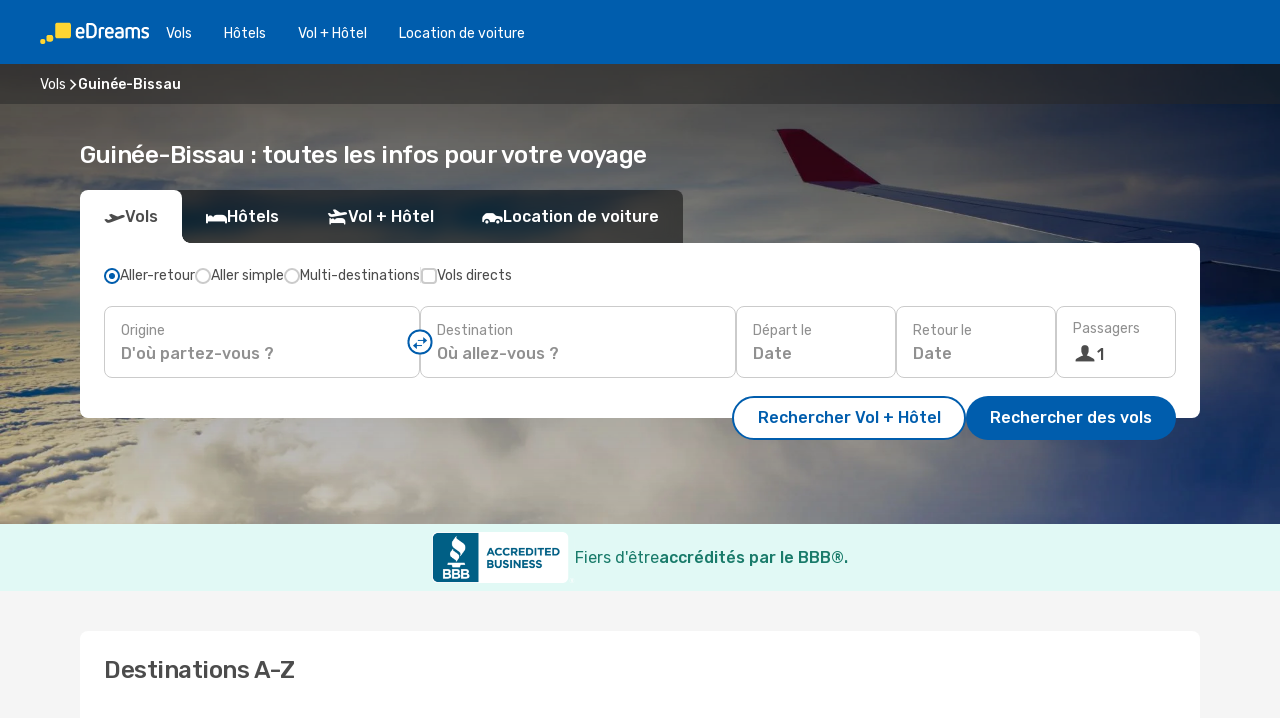

--- FILE ---
content_type: text/html;charset=utf-8
request_url: https://ca.edreams.com/vol/guinee-bissau/GW/
body_size: 23097
content:
<!DOCTYPE html>
<html  lang="fr-CA" dir="ltr">
<head><meta charset="utf-8">
<meta name="viewport" content="width=1168">
<title>Vols Guinée-Bissau - eDreams</title>
<meta name="format-detection" content="telephone=no">
<link rel="preload" as="style" href="https://fonts.googleapis.com/css2?family=Rubik:wght@300;400;500;600;700&display=swap" onload="this.rel='stylesheet'">
<meta name="og:description" content="Consultez toutes nos meilleures offres de dernière minute et trouvez votre vol pas cher pour Guinée-Bissau avec eDreams.">
<meta name="og:title" content="Vols Guinée-Bissau - eDreams">
<meta name="robots" content="index, follow">
<meta name="og:image" content="https://a1.odistatic.net/images/landingpages/destinations/1920x800/destination-default_1920x800.jpg">
<meta name="og:type" content="website">
<meta name="description" content="Consultez toutes nos meilleures offres de dernière minute et trouvez votre vol pas cher pour Guinée-Bissau avec eDreams.">
<meta name="og:url" content="https://ca.edreams.com/vol/guinee-bissau/GW/" rel="og:url">
<link rel="canonical" href="https://ca.edreams.com/vol/guinee-bissau/GW/" data-hid="e3fa780">
<link rel="alternate" href="https://www.edreams.de/flug/guinea-bissau/GW/" hreflang="de">
<link rel="alternate" href="https://www.edreams.pt/voos/guine-bissau/GW/" hreflang="pt">
<link rel="alternate" href="https://www.edreams.jp/flights/guinea-bissau/GW/" hreflang="ja-JP">
<link rel="alternate" href="https://www.edreams.fr/vol/guinee-bissau/GW/" hreflang="fr">
<link rel="alternate" href="https://nz.edreams.com/flights/guinea-bissau/GW/" hreflang="en-NZ">
<link rel="alternate" href="https://sg.edreams.com/flights/guinea-bissau/GW/" hreflang="en-SG">
<link rel="alternate" href="https://www.edreams.co.uk/flights/guinea-bissau/GW/" hreflang="en-GB">
<link rel="alternate" href="https://www.edreams.com/flights/guinea-bissau/GW/" hreflang="x-default">
<link rel="alternate" href="https://ca.edreams.com/flights/guinea-bissau/GW/" hreflang="en-CA">
<link rel="alternate" href="https://www.edreams.net/es/vuelos/guinea-bisau/GW/" hreflang="es-US">
<link rel="alternate" href="https://www.edreams.net/us/flights/guinea-bissau/GW/" hreflang="en-US">
<link rel="alternate" href="https://www.edreams.in/flights/guinea-bissau/GW/" hreflang="en-IN">
<link rel="alternate" href="https://www.edreams.ch/flug/guinea-bissau/GW/" hreflang="de-CH">
<link rel="alternate" href="https://www.edreams.ch/vol/guinee-bissau/GW/" hreflang="fr-CH">
<link rel="alternate" href="https://www.edreams.ch/voli/guinea-bissau/GW/" hreflang="it-CH">
<link rel="alternate" href="https://za.edreams.com/flights/guinea-bissau/GW/" hreflang="en-ZA">
<link rel="alternate" href="https://www.edreams.co.kr/flights/guinea-bissau/GW/" hreflang="ko-KR">
<link rel="alternate" href="https://www.edreams.co.kr/flights/guinea-bissau/GW/" hreflang="en-KR">
<link rel="alternate" href="https://cl.edreams.com/vuelos/guinea-bisau/GW/" hreflang="es-CL">
<link rel="alternate" href="https://www.edreams.it/voli/guinea-bissau/GW/" hreflang="it">
<link rel="alternate" href="https://www.edreams.com.mx/vuelos/guinea-bisau/GW/" hreflang="es-MX">
<link rel="alternate" href="https://www.edreams.gr/flights/guinea-bissau/GW/" hreflang="el-GR">
<link rel="alternate" href="https://co.edreams.com/vuelos/guinea-bisau/GW/" hreflang="es-CO">
<link rel="alternate" href="https://www.edreams.es/vuelos/guinea-bisau/GW/" hreflang="es">
<link rel="alternate" href="https://www.edreams.es/vuelos/guinea-bissau/GW/" hreflang="ca-CA">
<link rel="alternate" href="https://www.edreams.com.ar/vuelos/guinea-bisau/GW/" hreflang="es-AR">
<link rel="alternate" href="https://www.edreams.com.au/flights/guinea-bissau/GW/" hreflang="en-AU">
<link rel="alternate" href="https://th.edreams.com/flights/guinea-bissau/GW/" hreflang="en-TH">
<link rel="alternate" href="https://www.edreams.pe/vuelos/guinea-bisau/GW/" hreflang="es-PE">
<link rel="alternate" href="https://www.edreams.ph/flights/guinea-bissau/GW/" hreflang="en-PH">
<link rel="alternate" href="https://ro.edreams.com/zboruri/guinea-bissau/GW/" hreflang="ro-RO">
<link rel="alternate" href="https://www.edreams.com.tr/ucak-bileti/gine-bissau/GW/" hreflang="tr">
<link rel="alternate" href="https://nl.edreams.com/vluchten/guinee-bissau/GW/" hreflang="nl">
<link rel="alternate" href="https://ca.edreams.com/vol/guinee-bissau/GW/" hreflang="fr-CA">
<link rel="icon" href="/images/onefront/bluestone/ED/favicon.ico" type="image/x-icon" data-hid="2c9d455">
<script src="https://securepubads.g.doubleclick.net/tag/js/gpt.js" async="async"></script>
<script>
                    var gptadslots = [];
                    var googletag = googletag || {cmd:[]};
                    googletag.cmd.push(function() {
                        //Adslot 1 declaration
                        gptadslots.push(googletag.defineSlot('/4121/ca_sites/edreams.ca.fr/sslp_dest', [[970,90],[970,250],[728,90]], 'top')
                            .setTargeting('pos', ['top'])
                            .addService(googletag.pubads()));
                        googletag.pubads().enableSingleRequest();
                        googletag.pubads().setTargeting('arrcountry', [ 'GW' ]);
                        googletag.pubads().collapseEmptyDivs();
                        googletag.enableServices();
                    });
                </script>
<link rel="shortcut icon" href="/images/onefront/bluestone/ED/favicon.ico" type="image/x-icon" data-hid="9ad5b89">
<script type="text/javascript" data-hid="1a304df">
        var CONFIG_COOKIES_PURPOSE = {
            content_personalization: ["ngStorage"]
        };

        var GA_custom_dimension = {
            label: 'cmp_ad_agreement',
            purpose: 'advertising_personalization',
            vendor: 'google'
        };

        var GA_consent = {
            label: 'google_analytics_consent',
            vendor: 'c:googleana-2kgJLL8H'
        };

        var didomiStatus = null;
        var pageLanguage = 'fr';

        function setDidomiListeners() {
            window.didomiEventListeners = window.didomiEventListeners || [];
            setDidomiPush();
        }

        function setDidomiPush() {
            window.didomiEventListeners.push({
                event: 'consent.changed',
                listener: function() {
                    doActionsOnConsentChanged();
                }
            });
        }

        function doActionsOnConsentChanged() {
            updateDidomiStatus();

            setGACustomDimension();

            setGAConsentInDataLayer();
        }

        function setGACustomDimension() {
            var customDimensionValue = isConsentSet() ? isVendorEnabled(GA_custom_dimension.vendor) : false;

            pushInDatalayer(GA_custom_dimension.label, customDimensionValue);
        }

        function setGAConsentInDataLayer() {
            var consentGA = isConsentSet() ? isVendorEnabled(GA_consent.vendor) : true;

            pushInDatalayer(GA_consent.label, consentGA);
        }

        function pushInDatalayer(label, value) {
            var objPush = {};
            objPush[label] = ''+value+'';

            window.dataLayer.push(objPush);
        }

        function updateDidomiStatus() {
            didomiStatus = Didomi.getUserConsentStatusForAll();
        }

        function isCookieEnabled(cookieName) {
            return (isConsentSet() && didomiStatus.purposes.enabled.indexOf(getCookieType(cookieName)) !== -1);
        }

        function isPurposeEnabled(purposeName) {
            return didomiStatus.purposes.enabled.indexOf(purposeName) !== -1;
        }

        function isVendorEnabled(vendorName) {
            return didomiStatus.vendors.enabled.indexOf(vendorName) !== -1;
        }

        function isConsentSet() {
            return didomiStatus !== null && (didomiStatus.purposes.enabled.length !== 0 || didomiStatus.purposes.disabled.length !== 0);
        }

        function getCookieType(cookieName) {
            for (var type in CONFIG_COOKIES_PURPOSE) {
                if (CONFIG_COOKIES_PURPOSE[type].indexOf(cookieName) !== -1) {
                    return type;
                }
            }
        }

        setDidomiListeners();
    </script>
<script type="text/javascript" data-hid="4a299c0">
        //Read Cookies
        var cookiesArray = [],
            cookies,
            mktTrack,
            mktportal,
            device_gtm = 'D',
            id_gtm = 'GTM-KKLQKF';

        function initReadCookies() {
            cookiesArray.push(document.cookie.match(/(device=[^;]+)/)[0]);

            mktTrack = document.cookie.match(/((mktTrack)=[^;]+)/);
            mktportal = document.cookie.match(/((mktportal)=[^;]+)/);

            mktTrack ? cookiesArray.push(mktTrack[0]) : '';
            mktportal ? cookiesArray.push(mktportal[0]) : '';

            cookies = createCookieObj(cookiesArray);

            if(cookies.device === 'tablet'){
                device_gtm = 'T';
            } else if (cookies.device === 'mobile') {
                device_gtm = 'M';
            }
        }

        function createCookieObj(c_value) {
            var obj = {},
                t_arr;

            if (c_value !== undefined) {
                for (var i = c_value.length - 1; i >= 0; i--) {
                    t_arr = c_value[i].split(/=(.+)/);
                    obj[t_arr[0]] = t_arr[1];
                }
            } else {
                obj = {
                    utmcsr: 'no_GA',
                    utmcmd: 'no_GA'
                }
            }
            return obj;
        }

        function getCookie (name) {
            const nameEQ = name + '=';
            const ca = document.cookie.split(';');
            for (let i = 0; ca.length > i; i++) {
                let c = ca[i];
                while (c.charAt(0) === ' ') { c = c.substring(1, c.length); }
                if (c.indexOf(nameEQ) === 0) { return c.substring(nameEQ.length, c.length); }
            }
            return null;
        }

        initReadCookies();
    </script>
<script type="text/javascript" data-hid="40ffd0a">
        function getParamMktportal() {
            var resultRegExp = document.location.search.match(/(MPortal|mktportal)=([^&]+)/);
            return resultRegExp !== null ? resultRegExp[2] : "";
        }

        function setCookie(name,value, days) {
            var expires = 60 * 60 * 24 * days;
            var domainName = 'ca.edreams.com';

            if (cookies.mktportal === undefined || value !== "") {
                document.cookie = name + "=" + (value || "")  + "; max-age=" + expires + "; path=/; domain=" + domainName;

                cookies.mktportal = value;
            }
        }

        setCookie("mktportal", getParamMktportal(), 30);
    </script>
<script type="text/javascript" data-hid="15f630e">
        function getCountry() {
            return 'CA';
        }

        var dataLayerConfiguration = {
            site_type: device_gtm,
            page_url : document.location.pathname + document.location.search,
            cod_lang: 'fr'+'_'+getCountry(),
            page_category: 'SSLP_countries',
            sso: sessionStorage.getItem("thirdPartyTrackingData") ? sessionStorage.getItem("thirdPartyTrackingData").search('SSO_1') !== -1 : false,
            mktsession_id: getCookie('mktSession') || '',
        };

        var dataLayerABConf = {};

        if(cookies.mktportal) {
            dataLayerABConf.mktportal = cookies.mktportal;
        }

        (function prepareDataLayerConfiguration() {
            for (var property in dataLayerABConf) {
                if (dataLayerABConf.hasOwnProperty(property)) {
                    dataLayerConfiguration[property] = dataLayerABConf[property];
                }
            }
        })();

        analyticsEvent = function() {};
        window.dataLayer = window.dataLayer || [];

        dataLayer.push(dataLayerConfiguration);

        // Init custom dimensions
        setGACustomDimension();
        setGAConsentInDataLayer();
    </script>
<script type="text/javascript" data-hid="196944d">
        var tc_values = cookies.mktTrack ? cookies.mktTrack.match(/([^|]+)/g) : undefined,
        tc_obj = createCookieObj(tc_values),
        tc_device = cookies.device.substring(0,1),
        DEFAULT_UTM_SOURCE = 'google',
        DEFAULT_UTM_MEDIUM = 'cpc',
        arrival_city_code = '',
        departure_city_code = '';

        /**
         * @brief This function reads cookies and updates  value for variables tc_vars.mkt_utm.
         * @pre tc_vars object should be created before
         * @post tc_vars.mkt_utm_campaign_cookie, tc_vars.mkt_utm_source_cookie and tc_vars.mkt_utm_medium_cookie
         * are updated with the mktTrack cookie values.
         */
        function updateUtm() {
            initReadCookies();
            let tc_values = cookies.mktTrack ? cookies.mktTrack.match(/([^|]+)/g) : undefined;
            tc_obj = createCookieObj(tc_values);

            tc_vars.mkt_utm_campaign_cookie = tc_obj.utmccn || '';
            tc_vars.mkt_utm_source_cookie = tc_obj.utmcsr || '';
            tc_vars.mkt_utm_medium_cookie = tc_obj.utmcmd || '';

            (function checkAndSetGAClientId(maxCalls = 10, currentCall = 0) {
                const gaClientId = getGoogleAnalyticsClientId(getCookie('_ga'));
                if (gaClientId) {
                    window.tc_vars = window.tc_vars || {};
                    window.tc_vars.ext_ga_client_id = gaClientId;
                } else if (currentCall < maxCalls) {
                    setTimeout(() => checkAndSetGAClientId(maxCalls, currentCall + 1), 800);
                }
            })();
        }

        function getGoogleAnalyticsClientId(cookieValue) {
            if (cookieValue) {
                const parts = cookieValue.split('.');
                if (parts.length === 4) {
                    return parts[2] + '.' + parts[3];
                }
            }
            return '';
        }
    </script>
<script type="text/javascript" data-hid="bd33ae">
        //gclid is a tracking parameter used by Google to pass information to Google Analytics and Adwords
        if (tc_obj.utmgclid) {
            tc_obj.utmcsr = DEFAULT_UTM_SOURCE;
            tc_obj.utmcmd = DEFAULT_UTM_MEDIUM;
        }

        var tc_vars = {
            env_template : 'sslp',
            env_work : 'prod',
            env_market : getCountry(),
            env_language : 'fr',
            env_site_type: tc_device,
            env_brand_code: 'E',
            env_brand: 'edreams',
            env_currency_code: 'CAD',
            page_category: 'sslp',
            page_url: window.location.href.split('?')[0],
            page_name: 'sslp_Country',
            mkt_utm_campaign_cookie: tc_obj.utmccn || '',
            mkt_utm_source_cookie: tc_obj.utmcsr || '',
            mkt_utm_medium_cookie: tc_obj.utmcmd || '',
            mkt_utm_content_cookie: tc_obj.utmcct || '',
            mkt_utm_term_cookie: tc_obj.utmctr || '',
            mkt_portal: cookies.mktportal || '',
            flight_arrival_city_code: arrival_city_code,
            flight_departure_city_code: departure_city_code,
            edo_browser_id: sessionStorage.getItem('tc_vars') ? JSON.parse(sessionStorage.getItem('tc_vars'))?.edo_browser_id : '',
        };
    </script>
<script type="text/javascript" data-hid="30ab8af">
        function reloadTMSContainer () {
            tC.container.reload({events: {page: [{},{}]}});
        }
    </script>
<script async onload="reloadTMSContainer()" src="//cdn.tagcommander.com/4250/tc_eDreamsODIGEO_79.js" data-hid="12eab05"></script>
<script type="text/javascript" data-hid="4bb012b">
        function setDidomiConfig() {
            const config = {
                app: {
                    privacyPolicyURL: 'https://ca.edreams.com/fr/politique-confidentialite/',
                },
                languages: {
                    enabled: [pageLanguage],
                    default: pageLanguage
                }
            };

            window.didomiConfig = config;
        }

        window.didomiOnReady = window.didomiOnReady || [];
        window.didomiOnReady.push(didomiReady);


        function didomiReady() {
            updateDidomiStatus();

            setGACustomDimension();

            setGAConsentInDataLayer();

            updateUtm();

            loadGTM(window,document,'script','dataLayer',id_gtm);

            if (window?.dataLayer) {
                window.dataLayer[0].didomiExperimentId = window?.tc_array_events?.didomiExperimentId;
                window.dataLayer[0].didomiExperimentUserGroup = window?.tc_array_events?.didomiExperimentUserGroup;
            }
        }

        function didomiTimeout() {
            if (!didomiStatus) {
                loadGTM(window,document,'script','dataLayer',id_gtm);
                tC.event.didomiReady(window, {"didomiVendorsConsent": "fallBackConsent"});
            }
        }

        function didomiLoader() {
            setTimeout(didomiTimeout, 5000);

            didomiLoadScript('c81d422d-223b-4c8a-8b2e-099d6fa3acb9');
        }

        function didomiLoadScript(didomiApiKey) {
            window.gdprAppliesGlobally=true;
            function a(e){
                if(!window.frames[e]){
                    if(document.body&&document.body.firstChild){
                        var t=document.body;
                        var n=document.createElement("iframe");
                        n.style.display="none";
                        n.name=e;
                        n.title=e;
                        t.insertBefore(n,t.firstChild)
                    }
                    else{
                        setTimeout(function(){a(e)},5)
                    }
                }
            }
            function e(n,r,o,c,s){
                function e(e,t,n,a){
                    if(typeof n!=="function"){return}
                    if(!window[r]){
                        window[r]=[]
                    }
                    var i=false;
                    if(s){
                        i=s(e,t,n)
                    }
                    if(!i){
                        window[r].push({command:e,parameter:t,callback:n,version:a})
                    }
                }
                e.stub=true;
                function t(a){
                    if(!window[n]||window[n].stub!==true){return}
                    if(!a.data){return}
                    var i=typeof a.data==="string";
                    var e;
                    try{e=i?JSON.parse(a.data):a.data}
                    catch(t){return}
                    if(e[o]){
                        var r=e[o];
                        window[n](r.command,r.parameter,function(e,t){
                            var n={};
                            n[c]={returnValue:e,success:t,callId:r.callId};
                            a.source.postMessage(i?JSON.stringify(n):n,"*")
                        },r.version)
                    }
                }
                if("undefined"[n]!=="function"){
                    window[n]=e;
                    if(window.addEventListener){
                        window.addEventListener("message",t,false)
                    }
                    else{
                        window.attachEvent("onmessage",t)}
                }
            }
            e("__tcfapi","__tcfapiBuffer","__tcfapiCall","__tcfapiReturn");a("__tcfapiLocator");

            (function(e){
                var t=document.createElement("script");
                t.id="spcloader";
                t.type="text/javascript";
                t.async=true;
                t.src="https://sdk.privacy-center.org/"+e+"/loader.js?target="+document.location.hostname;t.charset="utf-8";
                var n=document.getElementsByTagName("script")[0];
                n.parentNode.insertBefore(t,n)
            })(didomiApiKey);
        }

        setDidomiConfig();

       didomiLoader();
    </script>
<script type="text/javascript" data-hid="7f260c0">
        domainName = 'ca.edreams.com';
        domainNameSearch = 'ca.edreams.com';
        //If an AB test is running the placeholder will be replaced by a push instruction
        //to set the ga custom dimensions with the value of MultitestCfg partitions winners:

        var countryCode = getCountry();
        var lang = 'fr';
    </script>
<script type="text/javascript" data-hid="f37a6b">
        function loadGTM (w,d,s,l,i){w[l]=w[l]||[];w[l].push({'gtm.start':
        new Date().getTime(),event:'gtm.js'});var f=d.getElementsByTagName(s)[0],
        j=d.createElement(s),dl=l!='dataLayer'?'&amp;l='+l:'';j.async=true;j.src=
        '//www.googletagmanager.com/gtm.js?id='+i+dl;f.parentNode.insertBefore(j,f);
        }
    </script>
<script type="text/javascript" data-hid="777b523">
        /**
         * @desc This function is used in an intervals in order to check if the mktTrack cookie value changes, in this case
         * it performs a push into dataLayer object with the new value.
         * @post If the push is done, the interval is stoped.
         */
        function mktTrackCookieUpdate(cookie) {
            dataLayer.push({'event': 'mkttrack', 'mktTrack':cookie.match(new RegExp('mktTrack=([^;]+)'))[1]});
        }

        function doTrack() {
            var mktportal = cookies["mktportal"] === undefined ? "" : cookies["mktportal"];
            track('CA', mktportal, 'SSLP', false, mktTrackCookieUpdate);
        }

        function loadScript(src, callback) {
            var a = document.createElement('script'),
                f = document.getElementsByTagName('head')[0];

            a.async = true;
            a.type = 'text/javascript';
            a.src = src;

            if (callback !== null){
                if (a.readyState) { // IE, incl. IE9
                    a.onreadystatechange = function() {
                        if (a.readyState == "loaded" || a.readyState == "complete") {
                            a.onreadystatechange = null;
                            callback();
                        }
                    };
                } else {
                    a.onload = function() { // Other browsers
                        callback();
                    };
                }
            }

            f.appendChild(a);
        }
    </script>
<script type="text/javascript" data-hid="7ca9d41">loadScript("/marketing-channel/client/v3/marketing-channel.min.js", doTrack);</script>
<link rel="stylesheet" href="/sslp-itinerary-frontend/static-content/_nuxt/ed.d22aa9ef.css">
<link rel="modulepreload" as="script" crossorigin href="/sslp-itinerary-frontend/static-content/_nuxt/entry.15e136a3.js">
<link rel="modulepreload" as="script" crossorigin href="/sslp-itinerary-frontend/static-content/_nuxt/ed.a658edfe.js">
<link rel="modulepreload" as="script" crossorigin href="/sslp-itinerary-frontend/static-content/_nuxt/useDestinationAZLinks.94821e3b.js">
<link rel="modulepreload" as="script" crossorigin href="/sslp-itinerary-frontend/static-content/_nuxt/SslpHead.ed176728.js">
<link rel="modulepreload" as="script" crossorigin href="/sslp-itinerary-frontend/static-content/_nuxt/common.49bac66f.js">
<link rel="modulepreload" as="script" crossorigin href="/sslp-itinerary-frontend/static-content/_nuxt/nuxt-link.3df709af.js">
<link rel="modulepreload" as="script" crossorigin href="/sslp-itinerary-frontend/static-content/_nuxt/vue.f36acd1f.89c21024.js">
<link rel="modulepreload" as="script" crossorigin href="/sslp-itinerary-frontend/static-content/_nuxt/useInterlink.218efa6a.js">
<link rel="modulepreload" as="script" crossorigin href="/sslp-itinerary-frontend/static-content/_nuxt/CountryPageContent.2dcbeae2.js">
<link rel="modulepreload" as="script" crossorigin href="/sslp-itinerary-frontend/static-content/_nuxt/PageLayout.8ff2eeb0.js">
<link rel="modulepreload" as="script" crossorigin href="/sslp-itinerary-frontend/static-content/_nuxt/useSearch.f066f564.js">
<link rel="modulepreload" as="script" crossorigin href="/sslp-itinerary-frontend/static-content/_nuxt/useAutocomplete.a2c112b2.js">
<link rel="modulepreload" as="script" crossorigin href="/sslp-itinerary-frontend/static-content/_nuxt/DatePicker.55c96ff3.js">
<link rel="modulepreload" as="script" crossorigin href="/sslp-itinerary-frontend/static-content/_nuxt/PassengerRow.853775a4.js">
<link rel="modulepreload" as="script" crossorigin href="/sslp-itinerary-frontend/static-content/_nuxt/SeoInterlinking.099fe690.js">
<link rel="modulepreload" as="script" crossorigin href="/sslp-itinerary-frontend/static-content/_nuxt/useSeoInterlinkingLinks.e7d857f8.js">
<link rel="modulepreload" as="script" crossorigin href="/sslp-itinerary-frontend/static-content/_nuxt/SeoContent.3c2e48bc.js">
<link rel="modulepreload" as="script" crossorigin href="/sslp-itinerary-frontend/static-content/_nuxt/DestinationAZ.b9a11198.js">
<link rel="modulepreload" as="script" crossorigin href="/sslp-itinerary-frontend/static-content/_nuxt/DealsContainer.ec882cad.js">
<link rel="modulepreload" as="script" crossorigin href="/sslp-itinerary-frontend/static-content/_nuxt/ViewMore.3b8b42c9.js">
<link rel="modulepreload" as="script" crossorigin href="/sslp-itinerary-frontend/static-content/_nuxt/CardPrice.74167a71.js">
<link rel="modulepreload" as="script" crossorigin href="/sslp-itinerary-frontend/static-content/_nuxt/usePopularDestinationsLinks.447ae5cb.js">







<script type="module" src="/sslp-itinerary-frontend/static-content/_nuxt/entry.15e136a3.js" crossorigin></script></head>
<body  class="odf-bg-secondary fonts-loading loading"><div id="__nuxt"><!--[--><!--[--><header class="header"><div id="header-logo-url" class="header-logo"><svg><use href="/sslp-itinerary-frontend/static-content/_nuxt/logo-ED.631358a2.svg#main" xlink:href="/sslp-itinerary-frontend/static-content/_nuxt/logo-ED.631358a2.svg#main" width="100%" height="100%"></use></svg></div><div class="header-desktop-start"><div class="header-tabs odf-tabs odf-tabs-header"><!--[--><a class="header-tabs-item" href="https://ca.edreams.com/vol/">Vols</a><a class="header-tabs-item" href="https://ca.edreams.com/hotels/">Hôtels</a><a class="header-tabs-item" href="https://ca.edreams.com/vol-hotel/">Vol + Hôtel</a><a class="header-tabs-item" href="https://rentacar.ca.edreams.com/en/?clientId=313381" rel="nofollow">Location de voiture</a><!--]--></div></div><div class="header-desktop-end"><!--[--><!--]--><div class="currencySwitcher"><button type="button" class="currencySwitcher-outside"><img src="/images/onefront/flags/flags@2x.png" class="currencySwitcher-img currencySwitcher-img-CA" alt="CA"><span>FR</span><span> ($) </span></button><div class="currencySwitcher-inside"><div class="currencySwitcher-header"><span>eDreams est présent dans les pays suivants</span></div><div class="currencySwitcher-main"><div class="currencySwitcher-continents"><!--[--><div class="currencySwitcher-continent"><span class="currencySwitcher-continent-title">Europe</span><div class="currencySwitcher-countries"><!--[--><a href="https://www.edreams.de/flug/guinea-bissau/GW/" lang="de-DE" class="currencySwitcher-country"><img src="/images/onefront/flags/flags@2x.png" class="currencySwitcher-img currencySwitcher-img-DE" alt="DE"><span>Deutschland (€)</span></a><a href="https://www.edreams.pt/voos/guine-bissau/GW/" lang="pt-PT" class="currencySwitcher-country"><img src="/images/onefront/flags/flags@2x.png" class="currencySwitcher-img currencySwitcher-img-PT" alt="PT"><span>Portugal (€)</span></a><a href="https://www.edreams.fr/vol/guinee-bissau/GW/" lang="fr-FR" class="currencySwitcher-country"><img src="/images/onefront/flags/flags@2x.png" class="currencySwitcher-img currencySwitcher-img-FR" alt="FR"><span>France (€)</span></a><a href="https://www.edreams.co.uk/flights/guinea-bissau/GW/" lang="en-UK" class="currencySwitcher-country"><img src="/images/onefront/flags/flags@2x.png" class="currencySwitcher-img currencySwitcher-img-UK" alt="UK"><span>United Kingdom (£)</span></a><a href="https://www.edreams.ch/flug/guinea-bissau/GW/" lang="de-CH" class="currencySwitcher-country"><img src="/images/onefront/flags/flags@2x.png" class="currencySwitcher-img currencySwitcher-img-CH" alt="CH"><span>Schweiz - Deutsch (CHF)</span></a><a href="https://www.edreams.ch/vol/guinee-bissau/GW/" lang="fr-CH" class="currencySwitcher-country"><img src="/images/onefront/flags/flags@2x.png" class="currencySwitcher-img currencySwitcher-img-CH" alt="CH"><span>Suisse - Français (CHF)</span></a><a href="https://www.edreams.ch/voli/guinea-bissau/GW/" lang="it-CH" class="currencySwitcher-country"><img src="/images/onefront/flags/flags@2x.png" class="currencySwitcher-img currencySwitcher-img-CH" alt="CH"><span>Svizzera - Italiano (CHF)</span></a><a href="https://www.edreams.it/voli/guinea-bissau/GW/" lang="it-IT" class="currencySwitcher-country"><img src="/images/onefront/flags/flags@2x.png" class="currencySwitcher-img currencySwitcher-img-IT" alt="IT"><span>Italia (€)</span></a><a href="https://www.edreams.gr/flights/guinea-bissau/GW/" lang="el-GR" class="currencySwitcher-country"><img src="/images/onefront/flags/flags@2x.png" class="currencySwitcher-img currencySwitcher-img-GR" alt="GR"><span>Greece (€)</span></a><a href="https://www.edreams.es/vuelos/guinea-bisau/GW/" lang="es-ES" class="currencySwitcher-country"><img src="/images/onefront/flags/flags@2x.png" class="currencySwitcher-img currencySwitcher-img-ES" alt="ES"><span>España (€)</span></a><a href="https://www.edreams.es/vuelos/guinea-bissau/GW/" lang="ca-CA" class="currencySwitcher-country"><img src="/images/onefront/flags/flags@2x.png" class="currencySwitcher-img currencySwitcher-img-CA" alt="CA"><span>Spain - Català (€)</span></a><a href="https://ro.edreams.com/zboruri/guinea-bissau/GW/" lang="ro-RO" class="currencySwitcher-country"><img src="/images/onefront/flags/flags@2x.png" class="currencySwitcher-img currencySwitcher-img-RO" alt="RO"><span>Romania (RON)</span></a><a href="https://nl.edreams.com/vluchten/guinee-bissau/GW/" lang="nl-NL" class="currencySwitcher-country"><img src="/images/onefront/flags/flags@2x.png" class="currencySwitcher-img currencySwitcher-img-NL" alt="NL"><span>Nederland (€)</span></a><!--]--></div></div><div class="currencySwitcher-continent"><span class="currencySwitcher-continent-title">Asia</span><div class="currencySwitcher-countries"><!--[--><a href="https://www.edreams.jp/flights/guinea-bissau/GW/" lang="ja-JP" class="currencySwitcher-country"><img src="/images/onefront/flags/flags@2x.png" class="currencySwitcher-img currencySwitcher-img-JP" alt="JP"><span>Japan (￥)</span></a><a href="https://sg.edreams.com/flights/guinea-bissau/GW/" lang="en-SG" class="currencySwitcher-country"><img src="/images/onefront/flags/flags@2x.png" class="currencySwitcher-img currencySwitcher-img-SG" alt="SG"><span>Singapore ($)</span></a><a href="https://www.edreams.in/flights/guinea-bissau/GW/" lang="en-IN" class="currencySwitcher-country"><img src="/images/onefront/flags/flags@2x.png" class="currencySwitcher-img currencySwitcher-img-IN" alt="IN"><span>India (₹)</span></a><a href="https://www.edreams.co.kr/flights/guinea-bissau/GW/" lang="ko-KR" class="currencySwitcher-country"><img src="/images/onefront/flags/flags@2x.png" class="currencySwitcher-img currencySwitcher-img-KR" alt="KR"><span>South Korea - 한국어 (₩)</span></a><a href="https://www.edreams.co.kr/flights/guinea-bissau/GW/" lang="en-KR" class="currencySwitcher-country"><img src="/images/onefront/flags/flags@2x.png" class="currencySwitcher-img currencySwitcher-img-KR" alt="KR"><span>South Korea - English (₩)</span></a><a href="https://th.edreams.com/flights/guinea-bissau/GW/" lang="en-TH" class="currencySwitcher-country"><img src="/images/onefront/flags/flags@2x.png" class="currencySwitcher-img currencySwitcher-img-TH" alt="TH"><span>Thailand (THB)</span></a><a href="https://www.edreams.ph/flights/guinea-bissau/GW/" lang="en-PH" class="currencySwitcher-country"><img src="/images/onefront/flags/flags@2x.png" class="currencySwitcher-img currencySwitcher-img-PH" alt="PH"><span>Philippines (₱)</span></a><a href="https://www.edreams.com.tr/ucak-bileti/gine-bissau/GW/" lang="tr-TR" class="currencySwitcher-country"><img src="/images/onefront/flags/flags@2x.png" class="currencySwitcher-img currencySwitcher-img-TR" alt="TR"><span>Türkiye (₺)</span></a><!--]--></div></div><div class="currencySwitcher-continent"><span class="currencySwitcher-continent-title">Oceania</span><div class="currencySwitcher-countries"><!--[--><a href="https://nz.edreams.com/flights/guinea-bissau/GW/" lang="en-NZ" class="currencySwitcher-country"><img src="/images/onefront/flags/flags@2x.png" class="currencySwitcher-img currencySwitcher-img-NZ" alt="NZ"><span>New Zealand ($)</span></a><a href="https://www.edreams.com.au/flights/guinea-bissau/GW/" lang="en-AU" class="currencySwitcher-country"><img src="/images/onefront/flags/flags@2x.png" class="currencySwitcher-img currencySwitcher-img-AU" alt="AU"><span>Australia ($)</span></a><!--]--></div></div><div class="currencySwitcher-continent"><span class="currencySwitcher-continent-title">America</span><div class="currencySwitcher-countries"><!--[--><a href="https://ca.edreams.com/flights/guinea-bissau/GW/" lang="en-CA" class="currencySwitcher-country"><img src="/images/onefront/flags/flags@2x.png" class="currencySwitcher-img currencySwitcher-img-CA" alt="CA"><span>Canada - English ($)</span></a><a href="https://www.edreams.net/es/vuelos/guinea-bisau/GW/" lang="es-US" class="currencySwitcher-country"><img src="/images/onefront/flags/flags@2x.png" class="currencySwitcher-img currencySwitcher-img-US" alt="US"><span>Estados Unidos - Español ($)</span></a><a href="https://www.edreams.net/us/flights/guinea-bissau/GW/" lang="en-US" class="currencySwitcher-country"><img src="/images/onefront/flags/flags@2x.png" class="currencySwitcher-img currencySwitcher-img-US" alt="US"><span>United States - English ($)</span></a><a href="https://cl.edreams.com/vuelos/guinea-bisau/GW/" lang="es-CL" class="currencySwitcher-country"><img src="/images/onefront/flags/flags@2x.png" class="currencySwitcher-img currencySwitcher-img-CL" alt="CL"><span>Chile ($)</span></a><a href="https://www.edreams.com.mx/vuelos/guinea-bisau/GW/" lang="es-MX" class="currencySwitcher-country"><img src="/images/onefront/flags/flags@2x.png" class="currencySwitcher-img currencySwitcher-img-MX" alt="MX"><span>México ($)</span></a><a href="https://co.edreams.com/vuelos/guinea-bisau/GW/" lang="es-CO" class="currencySwitcher-country"><img src="/images/onefront/flags/flags@2x.png" class="currencySwitcher-img currencySwitcher-img-CO" alt="CO"><span>Colombia ($)</span></a><a href="https://www.edreams.com.ar/vuelos/guinea-bisau/GW/" lang="es-AR" class="currencySwitcher-country"><img src="/images/onefront/flags/flags@2x.png" class="currencySwitcher-img currencySwitcher-img-AR" alt="AR"><span>Argentina (US$)</span></a><a href="https://www.edreams.pe/vuelos/guinea-bisau/GW/" lang="es-PE" class="currencySwitcher-country"><img src="/images/onefront/flags/flags@2x.png" class="currencySwitcher-img currencySwitcher-img-PE" alt="PE"><span>Perú (S/)</span></a><!--]--></div></div><div class="currencySwitcher-continent"><span class="currencySwitcher-continent-title">Africa</span><div class="currencySwitcher-countries"><!--[--><a href="https://za.edreams.com/flights/guinea-bissau/GW/" lang="en-ZA" class="currencySwitcher-country"><img src="/images/onefront/flags/flags@2x.png" class="currencySwitcher-img currencySwitcher-img-ZA" alt="ZA"><span>South Africa (R)</span></a><!--]--></div></div><!--]--></div><div class="currencySwitcher-international"><span>Or you can visit our</span><a href="https://www.edreams.com/flights/guinea-bissau/GW/">global site</a><i aria-hidden="true"></i></div></div><div class="currencySwitcher-footer"><button type="button">Fermer</button></div></div></div></div></header><section class="searcher" style="background-image:linear-gradient(rgba(0, 0, 0, 0.5), rgba(0, 0, 0, 0)), url(/images/landingpages/destinations/1920x800/destination-default_1920x800.jpg);background-position-y:0%;"><div class="breadcrumb breadcrumb__dark"><ol class="breadcrumb-list" vocab="http://schema.org/" typeof="BreadcrumbList"><!--[--><li property="itemListElement" typeof="ListItem" class="breadcrumb-item"><a href="https://ca.edreams.com/vol/" property="item" typeof="WebPage"><span class="breadcrumb-content" property="name">Vols</span></a><i class="odf-icon odf-icon-s odf-icon-arrow-right" aria-hidden="true"></i><meta property="position" content="1"></li><li property="itemListElement" typeof="ListItem" class="breadcrumb-item"><span class="is-current breadcrumb-content" property="name">Guinée-Bissau</span><!----><meta property="position" content="2"></li><!--]--></ol></div><header><!----><h1>Guinée-Bissau : toutes les infos pour votre voyage</h1></header><div class="searcher-body"><div><div class="searchBox"><!----><div class="searchBox-tabs"><div class="active" id="flightsTab"><i class="odf-icon-flight" aria-hidden="true"></i><span>Vols</span></div><div class="" id="hotelsTab"><i class="odf-icon-hotel" aria-hidden="true"></i><span>Hôtels</span></div><div class="" id="flightsHotelTab"><i class="odf-icon-flight-hotel" aria-hidden="true"></i><span>Vol + Hôtel</span></div><!----><div class="" id="carsTab"><i class="odf-icon-car" aria-hidden="true"></i><span>Location de voiture</span></div></div><div class="searchBox-content"><div class="searchBox-flightsTypes"><input id="return-radioButton" type="radio" checked><label class="searchBox-flightsType searchBox-flightsType-label" for="return-radioButton"><i aria-hidden="true"></i><span id="return-label">Aller-retour</span></label><input id="oneWay-radioButton" type="radio"><label class="searchBox-flightsType searchBox-flightsType-label" for="oneWay-radioButton"><i aria-hidden="true"></i><span id="oneWay-label">Aller simple </span></label><input id="multiStop-radioButton" type="radio"><label class="searchBox-flightsType searchBox-flightsType-label" for="multiStop-radioButton"><i aria-hidden="true"></i><span id="multistop-label">Multi-destinations</span></label><div class="searchBox-flightsTypes-separator"></div><input id="direct-flights-checkbox" type="checkbox"><label class="searchBox-flightsType searchBox-flightsType-label searchBox-flightsType--direct" for="direct-flights-checkbox"><i class="odf-icon-tick" aria-hidden="true"></i><span>Vols directs</span></label></div><!----><div class="searchBox-body"><div class="searchBox-rows"><div style="display:none;" class="searchBox-calendar"><div class="searchBox-calendar-window"><div class="datepicker" style="transform:translateX(0px);"><!--[--><!--]--><!--[--><!--]--></div></div><div class="searchBox-calendar-arrow-container-left"><button class="searchBox-calendar-arrow" disabled><i class="odf-icon odf-icon-arrow-left" aria-hidden="true"></i></button></div><div class="searchBox-calendar-arrow-container-right"><button class="searchBox-calendar-arrow"><i class="odf-icon odf-icon-arrow-right" aria-hidden="true"></i></button></div><div class="searchBox-close"><!----><!----><button id="done-button" class="button-primary button__fit mis-auto">Fermer</button></div></div><!--[--><div class="searchBox-row"><div class="searchBox-row-inputs"><div class="searchBox-row-cities searchBox-row-collapse"><div id="ORIGIN-location-0" class="searchBox-box"><!----><label>Origine</label><!--[--><input value="" placeholder="D&#39;où partez-vous ?" type="text" maxlength="128" autocapitalize="off" autocorrect="off" autocomplete="off" spellcheck="false"><!----><!--]--><!----><!----></div><button class="searchBox-swapButton" type="button"><i class="searchBox-swapButton-icon" aria-hidden="true"></i></button><div id="DESTINATION-location-0" class="searchBox-box"><!----><label>Destination</label><!--[--><input value="" placeholder="Où allez-vous ?" type="text" maxlength="128" autocapitalize="off" autocorrect="off" autocomplete="off" spellcheck="false"><!----><!--]--><!----><!----></div></div><div class="searchBox-row-dates searchBox-row-collapse"><div id="OUTBOUND-date-0" class="searchBox-box searchBox-box-date"><!----><label>Départ le</label><span class="searchBox-box-placeholder">Date</span><!----><!----></div><div id="INBOUND-date-0" class="searchBox-box searchBox-box-date"><!----><label>Retour le</label><span class="searchBox-box-placeholder">Date</span><!----><!----></div></div></div><div class="searchBox-row-action"><!--[--><div id="passenger-selector" class="searchBox-box searchBox-box-passengers"><label>Passagers</label><div class="searchBox-passengers-input"><i class="odf-icon-pax" aria-hidden="true"></i><span class="searchBox-box-plain-text">1</span></div></div><!----><!--]--><!----><!----></div></div><!--]--></div><!----></div><!----><div class="searchBox-buttons"><button id="search-dp-btn">Rechercher Vol + Hôtel</button><button id="search-btn">Rechercher des vols</button><!----><!----></div></div><!----></div></div></div><div class="trustpilot-container"><div class="trustpilot"><span></span></div></div></section><div class="promo-static-banner promo-banner-id__hotel-super-sale promo-static-banner__align-center" style="--bg-image:url(&#39;/images/campaign/hotel_days/2026_1/SSLP/SSLP-banner-DESKTOP-ED-fr_CA.png&#39;);"><div class="promo-static-banner-img"></div><!----></div><!----><!--[--><section class="searcher-bbb"><img src="https://ca.edreams.com/images/onefront/BBB/BBB_Seal_H.png" alt="bbb"><div class="searcher-bbb-title"><span>Fiers d&#39;être </span><span>accrédités par le BBB®.</span></div></section><!--]--><div class="advertBanner"><div id="top" style="display:none;"></div></div><!----><!--[--><!----><section class="widgetSeoContainer"><div><h2>Destinations A-Z</h2><ul class="listAZ-country"><!--[--><li class="listAZ-country-row"><span class="listAZ-country-letter">B</span><ul class="listAZ-country-listCities"><!--[--><li class="listAZ-country-city"><a href="https://ca.edreams.com/vol/bubaque/BQE/" class="city-link">Bubaque</a></li><li class="listAZ-country-city"><a href="https://ca.edreams.com/vol/bissau/OXB/" class="city-link">Bissau</a></li><!--]--></ul></li><!--]--></ul></div></section><section id="expert-advise" class="widgetSeoContainer"><!--[--><!--[--><!----><div id="about"><h2></h2><div><p>Tu cherches des billets d'avion pas chers pour Guinée-Bissau en Afrique ? Avec eDreams, <strong>booker ton vol vers Guinée-Bissau</strong> c'est facile, vite fait pis sécuritaire. Compare les prix, pogne les meilleures deals pis économise sur ton <a href="https://ca.edreams.com/fr/voyage-pas-cher/">voyage pas cher</a>.</p>

    <h3>Pourquoi aller à Guinée-Bissau ?</h3>
    <p>Guinée-Bissau, c'est un mix parfait de paysages à couper le souffle, d'une culture ben vivante pis de bouffe locale qui vaut le détour. Que tu sois tripeux de plein air, fan de musées ou accro à la bouffe de rue, cette destination-là a de quoi faire tripper pas mal tout le monde.</p>

    <h3>Comment pogner un vol pas cher pour Guinée-Bissau ?</h3>
    <ul>
        <li><strong>Réserve d'avance ou à la dernière minute :</strong> deux bons trucs pour pogner une aubaine.</li>
        <li><strong>Pars hors saison :</strong> profite de meilleurs prix pis d'une ambiance plus relax.</li>
        <li><strong>Active les alertes de prix :</strong> reçois une notif dès que ça droppe.</li>
        <li><strong>Soyez flexible :</strong> change tes dates ou ton aéroport pour sauver des sous.</li>
    </ul>

    <h3>Pourquoi booker avec eDreams ?</h3>
    <ul>
        <li><strong>Gros choix de compagnies aériennes</strong> vers Guinée-Bissau.</li>
        <li><strong>Options flexibles :</strong> vols directs ou avec escales.</li>
        <li><strong>Réservation vite faite pis sécurisée</strong>, sur le site ou l'app mobile.</li>
        <li><strong>Deals exclusifs avec eDreams Prime</strong>.</li>
    </ul>

    <h3>Prêt à partir ?</h3>
    <p>Perds pas ton temps ! <strong>Booke ton vol pour Guinée-Bissau</strong> astheure avec eDreams pis profite d'un voyage pas cher en toute tranquillité.</p></div></div><!----><!--]--><!--]--></section><!----><!--]--><footer class="page-footer"><div class="footer-legal"><svg class="footer-legal-logo"><use href="/sslp-itinerary-frontend/static-content/_nuxt/logo-ED.631358a2.svg#main" xlink:href="/sslp-itinerary-frontend/static-content/_nuxt/logo-ED.631358a2.svg#main" width="100%" height="100%"></use></svg><div class="footer-legal-links"><a class="legal-link" href="https://ca.edreams.com/fr/conditions-de-vente/" target="_blank" rel="nofollow">Conditions générales de vente</a><a class="legal-link" href="https://ca.edreams.com/fr/utilisation-cookies/" target="_blank" rel="nofollow">Politique relative aux cookies</a><a class="legal-link" href="https://ca.edreams.com/fr/politique-confidentialite/" target="_blank" rel="nofollow">Politique de confidentialité</a><!----></div><span>* Prix TTC « à partir de », selon disponibilités et soumis à conditions.<br/>Voir les conditions applicables pour chaque offre et accessibles sur le site. <br/><p>© 1999-2026 eDreams. Tous droits réservés - Vacaciones eDreams, S.L. société soumise au droit espagnol, inscrite au registre du commerce de Madrid, Tomo 36897, Folio 121, Hoja M-660117 dont le siège social est Calle de Manzanares, nº 4, Planta 1º, Oficina 108, 28005, Madrid, Espagne ayant pour numéro TVA ESB-61965778, immatriculée au Registre des opérateurs de voyages et de séjours auprès de Atout France sis 79/81 rue de Clichy 75009 Paris, sous le numéro IM099170015, agréée IATA. Toutes communications à Vacaciones eDreams S.L doivent être envoyées par courriel au <a href="/cdn-cgi/l/email-protection" class="__cf_email__" data-cfemail="2645535552494b4354554354504f45430b405466454948524745520843425443474b550845494b">[email&#160;protected]</a>. <br/></p><p>Si vous avez soumis une réclamation auprès de notre Service Client, mais que notre réponse ne vous satisfait pas : vous pouvez contacter la Médiation Tourisme et Voyage sur leur site www.mtv.travel ou par voie postale MTV Médiation Tourisme Voyage BP 80 303 75 823 Paris cedex 17.</p> Vous pouvez nous contacter au sujet de votre remboursement dès maintenant via notre <a href="https://ca.edreams.com/fr/travel/support-area/" target="_blank"><u>Centre d'aide</u></a> ou contactez nos agents <a href="/cdn-cgi/l/email-protection#c1a2b4b2b5aeaca4b3b2a4b3b7a8a2a4eca7b381a2aeafb5a0a2b5efa4a5b3a4a0acb2efa2aeac"><u>ici</u></a>.</span><div class="footer-legal-icons"><div class="footer-legal-icon-iata"></div><div class="footer-legal-icon-secure"></div></div></div></footer><div id="teleports"></div><!-- This page was rendered at 2026-01-21T13:18:13.406Z --><!--]--><!--]--></div><script data-cfasync="false" src="/cdn-cgi/scripts/5c5dd728/cloudflare-static/email-decode.min.js"></script><script type="application/json" id="__NUXT_DATA__" data-ssr="true">[["Reactive",1],{"data":2,"state":658,"_errors":968,"serverRendered":83},{"$H4CJSWSG7G":3,"$ndu7nZqKwc":14,"seoCrossLinking":16,"page-content":237,"seoInterlinkingCountryToCityCountry":654,"$uyVOezENCz":655},{"code":4,"brand":5,"desktopUrl":6,"currency":7,"defaultLocale":11,"defaultCountry":4,"locales":12,"url":6},"CA","ED","ca.edreams.com",{"code":8,"unicodeCurrenciesSymbol":9,"htmlCurrencySymbol":10},"CAD","CA$","C&#36;","fr_CA",[11,13],"en_CA",{"apiKey":15},"c81d422d-223b-4c8a-8b2e-099d6fa3acb9",[17,28,35,45,52,62,68,75,80,86,94,98,105,111,115,121,129,138,140,146,151,157,164,170,175,181,187,193,199,206,213,221,230],{"urlText":18,"url":19,"currencySymbol":20,"country":21,"countryCode":22,"currencyCode":23,"languageCode":24,"hasSeveralLanguages":25,"languageName":26,"continent":27},"Flüge nach Guinea-Bissau","https://www.edreams.de/flug/guinea-bissau/GW/","€","Deutschland","DE","EUR","de",false,"Deutsch (Deutschland)","Europe",{"urlText":29,"url":30,"currencySymbol":20,"country":31,"countryCode":32,"currencyCode":23,"languageCode":33,"hasSeveralLanguages":25,"languageName":34,"continent":27},"Voos para Guiné-Bissau","https://www.edreams.pt/voos/guine-bissau/GW/","Portugal","PT","pt","português (Portugal)",{"urlText":36,"url":37,"currencySymbol":38,"country":39,"countryCode":40,"currencyCode":41,"languageCode":42,"hasSeveralLanguages":25,"languageName":43,"continent":44},"Guinea-Bissau 行きの航空券","https://www.edreams.jp/flights/guinea-bissau/GW/","￥","Japan","JP","JPY","ja","日本語 (日本)","Asia",{"urlText":46,"url":47,"currencySymbol":20,"country":48,"countryCode":49,"currencyCode":23,"languageCode":50,"hasSeveralLanguages":25,"languageName":51,"continent":27},"Vols vers Guinée-Bissau","https://www.edreams.fr/vol/guinee-bissau/GW/","France","FR","fr","français (France)",{"urlText":53,"url":54,"currencySymbol":55,"country":56,"countryCode":57,"currencyCode":58,"languageCode":59,"hasSeveralLanguages":25,"languageName":60,"continent":61},"Flights to Guinea-Bissau","https://nz.edreams.com/flights/guinea-bissau/GW/","$","New Zealand","NZ","NZD","en","English (New Zealand)","Oceania",{"urlText":53,"url":63,"currencySymbol":55,"country":64,"countryCode":65,"currencyCode":66,"languageCode":59,"hasSeveralLanguages":25,"languageName":67,"continent":44},"https://sg.edreams.com/flights/guinea-bissau/GW/","Singapore","SG","SGD","English (Singapore)",{"urlText":53,"url":69,"currencySymbol":70,"country":71,"countryCode":72,"currencyCode":73,"languageCode":59,"hasSeveralLanguages":25,"languageName":74,"continent":27},"https://www.edreams.co.uk/flights/guinea-bissau/GW/","£","United Kingdom","UK","GBP","English (United Kingdom)",{"urlText":53,"url":76,"currencySymbol":20,"country":77,"countryCode":78,"currencyCode":23,"languageCode":59,"hasSeveralLanguages":25,"languageName":79,"continent":77},"https://www.edreams.com/flights/guinea-bissau/GW/","International","GB","English",{"urlText":53,"url":81,"currencySymbol":55,"country":82,"countryCode":4,"currencyCode":8,"languageCode":59,"hasSeveralLanguages":83,"languageName":84,"continent":85},"https://ca.edreams.com/flights/guinea-bissau/GW/","Canada",true,"English (Canada)","America",{"urlText":87,"url":88,"currencySymbol":55,"country":89,"countryCode":90,"currencyCode":91,"languageCode":92,"hasSeveralLanguages":83,"languageName":93,"continent":85},"Vuelos a Guinea-Bisáu","https://www.edreams.net/es/vuelos/guinea-bisau/GW/","Estados Unidos","US","USD","es","español (Estados Unidos)",{"urlText":53,"url":95,"currencySymbol":55,"country":96,"countryCode":90,"currencyCode":91,"languageCode":59,"hasSeveralLanguages":83,"languageName":97,"continent":85},"https://www.edreams.net/us/flights/guinea-bissau/GW/","United States","English (United States)",{"urlText":53,"url":99,"currencySymbol":100,"country":101,"countryCode":102,"currencyCode":103,"languageCode":59,"hasSeveralLanguages":25,"languageName":104,"continent":44},"https://www.edreams.in/flights/guinea-bissau/GW/","₹","India","IN","INR","English (India)",{"urlText":18,"url":106,"currencySymbol":107,"country":108,"countryCode":109,"currencyCode":107,"languageCode":24,"hasSeveralLanguages":83,"languageName":110,"continent":27},"https://www.edreams.ch/flug/guinea-bissau/GW/","CHF","Schweiz","CH","Deutsch (Schweiz)",{"urlText":46,"url":112,"currencySymbol":107,"country":113,"countryCode":109,"currencyCode":107,"languageCode":50,"hasSeveralLanguages":83,"languageName":114,"continent":27},"https://www.edreams.ch/vol/guinee-bissau/GW/","Suisse","français (Suisse)",{"urlText":116,"url":117,"currencySymbol":107,"country":118,"countryCode":109,"currencyCode":107,"languageCode":119,"hasSeveralLanguages":83,"languageName":120,"continent":27},"Voli  Guinea-Bissau","https://www.edreams.ch/voli/guinea-bissau/GW/","Svizzera","it","italiano (Svizzera)",{"urlText":53,"url":122,"currencySymbol":123,"country":124,"countryCode":125,"currencyCode":126,"languageCode":59,"hasSeveralLanguages":25,"languageName":127,"continent":128},"https://za.edreams.com/flights/guinea-bissau/GW/","R","South Africa","ZA","ZAR","English (South Africa)","Africa",{"urlText":130,"url":131,"currencySymbol":132,"country":133,"countryCode":134,"currencyCode":135,"languageCode":136,"hasSeveralLanguages":83,"languageName":137,"continent":44},"Guinea-Bissau 항공권","https://www.edreams.co.kr/flights/guinea-bissau/GW/","₩","South Korea","KR","KRW","ko","한국어 (대한민국)",{"urlText":53,"url":131,"currencySymbol":132,"country":133,"countryCode":134,"currencyCode":135,"languageCode":59,"hasSeveralLanguages":83,"languageName":139,"continent":44},"English (South Korea)",{"urlText":87,"url":141,"currencySymbol":55,"country":142,"countryCode":143,"currencyCode":144,"languageCode":92,"hasSeveralLanguages":25,"languageName":145,"continent":85},"https://cl.edreams.com/vuelos/guinea-bisau/GW/","Chile","CL","CLP","español (Chile)",{"urlText":116,"url":147,"currencySymbol":20,"country":148,"countryCode":149,"currencyCode":23,"languageCode":119,"hasSeveralLanguages":25,"languageName":150,"continent":27},"https://www.edreams.it/voli/guinea-bissau/GW/","Italia","IT","italiano (Italia)",{"urlText":87,"url":152,"currencySymbol":55,"country":153,"countryCode":154,"currencyCode":155,"languageCode":92,"hasSeveralLanguages":25,"languageName":156,"continent":85},"https://www.edreams.com.mx/vuelos/guinea-bisau/GW/","México","MX","MXN","español (México)",{"urlText":158,"url":159,"currencySymbol":20,"country":160,"countryCode":161,"currencyCode":23,"languageCode":162,"hasSeveralLanguages":25,"languageName":163,"continent":27},"Πτήσεις προς Guinea-Bissau","https://www.edreams.gr/flights/guinea-bissau/GW/","Greece","GR","el","Ελληνικά (Ελλάδα)",{"urlText":87,"url":165,"currencySymbol":55,"country":166,"countryCode":167,"currencyCode":168,"languageCode":92,"hasSeveralLanguages":25,"languageName":169,"continent":85},"https://co.edreams.com/vuelos/guinea-bisau/GW/","Colombia","CO","COP","español (Colombia)",{"urlText":87,"url":171,"currencySymbol":20,"country":172,"countryCode":173,"currencyCode":23,"languageCode":92,"hasSeveralLanguages":83,"languageName":174,"continent":27},"https://www.edreams.es/vuelos/guinea-bisau/GW/","España","ES","español (España)",{"urlText":176,"url":177,"currencySymbol":20,"country":178,"countryCode":4,"currencyCode":23,"languageCode":179,"hasSeveralLanguages":83,"languageName":180,"continent":27},"Vols a Guinea-Bissau","https://www.edreams.es/vuelos/guinea-bissau/GW/","Spain","ca","català",{"urlText":87,"url":182,"currencySymbol":183,"country":184,"countryCode":185,"currencyCode":91,"languageCode":92,"hasSeveralLanguages":25,"languageName":186,"continent":85},"https://www.edreams.com.ar/vuelos/guinea-bisau/GW/","US$","Argentina","AR","español (Argentina)",{"urlText":53,"url":188,"currencySymbol":55,"country":189,"countryCode":190,"currencyCode":191,"languageCode":59,"hasSeveralLanguages":25,"languageName":192,"continent":61},"https://www.edreams.com.au/flights/guinea-bissau/GW/","Australia","AU","AUD","English (Australia)",{"urlText":53,"url":194,"currencySymbol":195,"country":196,"countryCode":197,"currencyCode":195,"languageCode":59,"hasSeveralLanguages":25,"languageName":198,"continent":44},"https://th.edreams.com/flights/guinea-bissau/GW/","THB","Thailand","TH","English (Thailand)",{"urlText":87,"url":200,"currencySymbol":201,"country":202,"countryCode":203,"currencyCode":204,"languageCode":92,"hasSeveralLanguages":25,"languageName":205,"continent":85},"https://www.edreams.pe/vuelos/guinea-bisau/GW/","S/","Perú","PE","PEN","español (Perú)",{"urlText":53,"url":207,"currencySymbol":208,"country":209,"countryCode":210,"currencyCode":211,"languageCode":59,"hasSeveralLanguages":25,"languageName":212,"continent":44},"https://www.edreams.ph/flights/guinea-bissau/GW/","₱","Philippines","PH","PHP","English (Philippines)",{"urlText":214,"url":215,"currencySymbol":216,"country":217,"countryCode":218,"currencyCode":216,"languageCode":219,"hasSeveralLanguages":25,"languageName":220,"continent":27},"Zboruri către Guinea-Bissau","https://ro.edreams.com/zboruri/guinea-bissau/GW/","RON","Romania","RO","ro","română (România)",{"urlText":222,"url":223,"currencySymbol":224,"country":225,"countryCode":226,"currencyCode":227,"languageCode":228,"hasSeveralLanguages":25,"languageName":229,"continent":44},"Uçuşları Gine-Bissau","https://www.edreams.com.tr/ucak-bileti/gine-bissau/GW/","₺","Türkiye","TR","TRY","tr","Türkçe (Türkiye)",{"urlText":231,"url":232,"currencySymbol":20,"country":233,"countryCode":234,"currencyCode":23,"languageCode":235,"hasSeveralLanguages":25,"languageName":236,"continent":27},"Vluchten naar Guinee-Bissau","https://nl.edreams.com/vluchten/guinee-bissau/GW/","Nederland","NL","nl","Nederlands (Nederland)",{"images":238,"metas":239,"headings":264,"crossLinks":278,"pageData":409,"parameters":650},{},[240,243,246,248,251,254,257,260,262],{"key":241,"value":242},"og:description","Consultez toutes nos meilleures offres de dernière minute et trouvez votre vol pas cher pour {var.destinationName} avec eDreams.",{"key":244,"value":245},"og:title","Vols {var.destinationName} - eDreams",{"key":247,"value":245},"title",{"key":249,"value":250},"robots","index, follow",{"key":252,"value":253},"canonical",null,{"key":255,"value":256},"og:image","https://a1.odistatic.net/images/landingpages/destinations/1920x800/destination-default_1920x800.jpg",{"key":258,"value":259},"og:type","website",{"key":261,"value":242},"description",{"key":263,"value":253},"og:url",{"name":265,"title":266,"content":253,"headings":267},"mainHeading","{var.destinationName} : toutes les infos pour votre voyage",[268,271,274],{"name":269,"title":253,"content":253,"headings":270},"popularDestinations",[],{"name":272,"title":253,"content":253,"headings":273},"destinationsList",[],{"name":275,"title":253,"content":276,"headings":277},"about","\u003Cp>Tu cherches des billets d'avion pas chers pour {var.countryName} en {var.continentName} ? Avec eDreams, \u003Cstrong>booker ton vol vers {var.countryName}\u003C/strong> c'est facile, vite fait pis sécuritaire. Compare les prix, pogne les meilleures deals pis économise sur ton \u003Ca href=\"https://ca.edreams.com/fr/voyage-pas-cher/\">voyage pas cher\u003C/a>.\u003C/p>\n\n    \u003Ch3>Pourquoi aller à {var.countryName} ?\u003C/h3>\n    \u003Cp>{var.countryName}, c'est un mix parfait de paysages à couper le souffle, d'une culture ben vivante pis de bouffe locale qui vaut le détour. Que tu sois tripeux de plein air, fan de musées ou accro à la bouffe de rue, cette destination-là a de quoi faire tripper pas mal tout le monde.\u003C/p>\n\n    \u003Ch3>Comment pogner un vol pas cher pour {var.countryName} ?\u003C/h3>\n    \u003Cul>\n        \u003Cli>\u003Cstrong>Réserve d'avance ou à la dernière minute :\u003C/strong> deux bons trucs pour pogner une aubaine.\u003C/li>\n        \u003Cli>\u003Cstrong>Pars hors saison :\u003C/strong> profite de meilleurs prix pis d'une ambiance plus relax.\u003C/li>\n        \u003Cli>\u003Cstrong>Active les alertes de prix :\u003C/strong> reçois une notif dès que ça droppe.\u003C/li>\n        \u003Cli>\u003Cstrong>Soyez flexible :\u003C/strong> change tes dates ou ton aéroport pour sauver des sous.\u003C/li>\n    \u003C/ul>\n\n    \u003Ch3>Pourquoi booker avec eDreams ?\u003C/h3>\n    \u003Cul>\n        \u003Cli>\u003Cstrong>Gros choix de compagnies aériennes\u003C/strong> vers {var.countryName}.\u003C/li>\n        \u003Cli>\u003Cstrong>Options flexibles :\u003C/strong> vols directs ou avec escales.\u003C/li>\n        \u003Cli>\u003Cstrong>Réservation vite faite pis sécurisée\u003C/strong>, sur le site ou l'app mobile.\u003C/li>\n        \u003Cli>\u003Cstrong>Deals exclusifs avec eDreams Prime\u003C/strong>.\u003C/li>\n    \u003C/ul>\n\n    \u003Ch3>Prêt à partir ?\u003C/h3>\n    \u003Cp>Perds pas ton temps ! \u003Cstrong>Booke ton vol pour {var.countryName}\u003C/strong> astheure avec eDreams pis profite d'un voyage pas cher en toute tranquillité.\u003C/p>",[],[279,283,287,291,295,299,303,307,310,313,317,321,325,329,333,337,341,345,349,353,357,361,365,369,373,377,381,385,389,393,397,401,405],{"url":19,"country":280,"currency":281,"locale":282,"continent":27,"multilocale":25},{"code":22,"name":21},{"code":23,"htmlCurrencySymbol":20,"unicodeCurrenciesSymbol":20},"de_DE",{"url":30,"country":284,"currency":285,"locale":286,"continent":27,"multilocale":25},{"code":32,"name":31},{"code":23,"htmlCurrencySymbol":20,"unicodeCurrenciesSymbol":20},"pt_PT",{"url":37,"country":288,"currency":289,"locale":290,"continent":44,"multilocale":25},{"code":40,"name":39},{"code":41,"htmlCurrencySymbol":38,"unicodeCurrenciesSymbol":38},"ja_JP",{"url":47,"country":292,"currency":293,"locale":294,"continent":27,"multilocale":25},{"code":49,"name":48},{"code":23,"htmlCurrencySymbol":20,"unicodeCurrenciesSymbol":20},"fr_FR",{"url":54,"country":296,"currency":297,"locale":298,"continent":61,"multilocale":25},{"code":57,"name":56},{"code":58,"htmlCurrencySymbol":55,"unicodeCurrenciesSymbol":55},"en_NZ",{"url":63,"country":300,"currency":301,"locale":302,"continent":44,"multilocale":25},{"code":65,"name":64},{"code":66,"htmlCurrencySymbol":55,"unicodeCurrenciesSymbol":55},"en_SG",{"url":69,"country":304,"currency":305,"locale":306,"continent":27,"multilocale":25},{"code":72,"name":71},{"code":73,"htmlCurrencySymbol":70,"unicodeCurrenciesSymbol":70},"en_UK",{"url":76,"country":308,"currency":309,"locale":59,"continent":253,"multilocale":253},{"code":253,"name":253},{"code":23,"htmlCurrencySymbol":20,"unicodeCurrenciesSymbol":20},{"url":81,"country":311,"currency":312,"locale":13,"continent":85,"multilocale":83},{"code":4,"name":82},{"code":8,"htmlCurrencySymbol":55,"unicodeCurrenciesSymbol":55},{"url":88,"country":314,"currency":315,"locale":316,"continent":85,"multilocale":83},{"code":90,"name":89},{"code":91,"htmlCurrencySymbol":55,"unicodeCurrenciesSymbol":55},"es_US",{"url":95,"country":318,"currency":319,"locale":320,"continent":85,"multilocale":83},{"code":90,"name":96},{"code":91,"htmlCurrencySymbol":55,"unicodeCurrenciesSymbol":55},"en_US",{"url":99,"country":322,"currency":323,"locale":324,"continent":44,"multilocale":25},{"code":102,"name":101},{"code":103,"htmlCurrencySymbol":100,"unicodeCurrenciesSymbol":100},"en_IN",{"url":106,"country":326,"currency":327,"locale":328,"continent":27,"multilocale":83},{"code":109,"name":108},{"code":107,"htmlCurrencySymbol":107,"unicodeCurrenciesSymbol":107},"de_CH",{"url":112,"country":330,"currency":331,"locale":332,"continent":27,"multilocale":83},{"code":109,"name":113},{"code":107,"htmlCurrencySymbol":107,"unicodeCurrenciesSymbol":107},"fr_CH",{"url":117,"country":334,"currency":335,"locale":336,"continent":27,"multilocale":83},{"code":109,"name":118},{"code":107,"htmlCurrencySymbol":107,"unicodeCurrenciesSymbol":107},"it_CH",{"url":122,"country":338,"currency":339,"locale":340,"continent":128,"multilocale":25},{"code":125,"name":124},{"code":126,"htmlCurrencySymbol":123,"unicodeCurrenciesSymbol":123},"en_ZA",{"url":131,"country":342,"currency":343,"locale":344,"continent":44,"multilocale":83},{"code":134,"name":133},{"code":135,"htmlCurrencySymbol":132,"unicodeCurrenciesSymbol":132},"ko_KR",{"url":131,"country":346,"currency":347,"locale":348,"continent":44,"multilocale":83},{"code":134,"name":133},{"code":135,"htmlCurrencySymbol":132,"unicodeCurrenciesSymbol":132},"en_KR",{"url":141,"country":350,"currency":351,"locale":352,"continent":85,"multilocale":25},{"code":143,"name":142},{"code":144,"htmlCurrencySymbol":55,"unicodeCurrenciesSymbol":55},"es_CL",{"url":147,"country":354,"currency":355,"locale":356,"continent":27,"multilocale":25},{"code":149,"name":148},{"code":23,"htmlCurrencySymbol":20,"unicodeCurrenciesSymbol":20},"it_IT",{"url":152,"country":358,"currency":359,"locale":360,"continent":85,"multilocale":25},{"code":154,"name":153},{"code":155,"htmlCurrencySymbol":55,"unicodeCurrenciesSymbol":55},"es_MX",{"url":159,"country":362,"currency":363,"locale":364,"continent":27,"multilocale":25},{"code":161,"name":160},{"code":23,"htmlCurrencySymbol":20,"unicodeCurrenciesSymbol":20},"el_GR",{"url":165,"country":366,"currency":367,"locale":368,"continent":85,"multilocale":25},{"code":167,"name":166},{"code":168,"htmlCurrencySymbol":55,"unicodeCurrenciesSymbol":55},"es_CO",{"url":171,"country":370,"currency":371,"locale":372,"continent":27,"multilocale":25},{"code":173,"name":172},{"code":23,"htmlCurrencySymbol":20,"unicodeCurrenciesSymbol":20},"es_ES",{"url":177,"country":374,"currency":375,"locale":376,"continent":27,"multilocale":83},{"code":4,"name":178},{"code":23,"htmlCurrencySymbol":20,"unicodeCurrenciesSymbol":20},"ca_CA",{"url":182,"country":378,"currency":379,"locale":380,"continent":85,"multilocale":25},{"code":185,"name":184},{"code":91,"htmlCurrencySymbol":183,"unicodeCurrenciesSymbol":183},"es_AR",{"url":188,"country":382,"currency":383,"locale":384,"continent":61,"multilocale":25},{"code":190,"name":189},{"code":191,"htmlCurrencySymbol":55,"unicodeCurrenciesSymbol":55},"en_AU",{"url":194,"country":386,"currency":387,"locale":388,"continent":44,"multilocale":25},{"code":197,"name":196},{"code":195,"htmlCurrencySymbol":195,"unicodeCurrenciesSymbol":195},"en_TH",{"url":200,"country":390,"currency":391,"locale":392,"continent":85,"multilocale":25},{"code":203,"name":202},{"code":204,"htmlCurrencySymbol":201,"unicodeCurrenciesSymbol":201},"es_PE",{"url":207,"country":394,"currency":395,"locale":396,"continent":44,"multilocale":25},{"code":210,"name":209},{"code":211,"htmlCurrencySymbol":208,"unicodeCurrenciesSymbol":208},"en_PH",{"url":215,"country":398,"currency":399,"locale":400,"continent":27,"multilocale":25},{"code":218,"name":217},{"code":216,"htmlCurrencySymbol":216,"unicodeCurrenciesSymbol":216},"ro_RO",{"url":223,"country":402,"currency":403,"locale":404,"continent":44,"multilocale":25},{"code":226,"name":225},{"code":227,"htmlCurrencySymbol":224,"unicodeCurrenciesSymbol":224},"tr_TR",{"url":232,"country":406,"currency":407,"locale":408,"continent":27,"multilocale":25},{"code":234,"name":233},{"code":23,"htmlCurrencySymbol":20,"unicodeCurrenciesSymbol":20},"nl_NL",{"country":410,"destinationAZ":454,"website":478,"crossLinking":496,"appName":534,"destination":425,"pageTemplate":535,"pageTemplateName":536,"benefitBox":537,"contentVars":541,"environment":542,"popularDestinations":543,"footerLegal":547,"footerAward":551,"generatedDate":555,"applicationPage":556,"page":557,"resourcesFolder":608,"currencySwitcher":609,"searchBox":647},{"geoNodeId":411,"geoNodeTypeId":412,"geoNodeTypeDescription":413,"name":414,"coordinates":433,"timeZone":253,"countryCode":435,"countryCode3Letters":436,"numCountryCode":437,"continent":438,"phonePrefix":453},11624,4,"Country",{"texts":415},{"":416,"de_AT":416,"de":416,"pt":417,"it_CH":416,"ro_RO":418,"en_TH":416,"pt_BR":417,"es_US":419,"en_PH":416,"ar_SA":420,"en_PL":416,"en_DE":416,"es_MX":419,"en_HK":416,"es_ES":419,"nl_NL":421,"en_DK":416,"is_IS":422,"es_VE":419,"sv_SE":416,"es_AR":419,"da_DK":416,"en":416,"it":416,"es":419,"ar":423,"en_ID":416,"ko_KR":424,"fr_MA":425,"en_US":416,"en_AE":416,"en_IN":416,"en_EG":416,"no_NO":416,"en_ZA":416,"ru_RU":426,"el_GR":427,"it_IT":416,"en_IT":416,"pl_PL":428,"en_ES":416,"tr_TR":429,"en_AU":416,"fr":425,"fr_FR":425,"ja_JP":430,"de_DE":416,"ar_QA":420,"zh_TW":431,"de_CH":416,"en_NO":416,"es_CO":419,"en_FI":416,"es_CL":419,"en_NZ":416,"en_FR":416,"es_PE":419,"fr_CA":425,"en_SG":416,"fr_CH":425,"en_SE":416,"fi_FI":416,"en_GB":416,"en_CA":416,"zh_CN":432,"ar_AE":420,"pt_PT":417},"Guinea-Bissau","Guiné-Bissau","Guineea-Bissau","Guinea-Bisáu","غينيا بيساو","Guinee-Bissau","Gínea-Bissá","غينيا-بيساو","기니비사우","Guinée-Bissau","Гвинея-Бисау","Γουινέα Μπισσάου","Gwinea Bissau","Gine-Bissau","ギニアビサウ","幾內亞比紹","几内亚比绍",{"latitude":434,"longitude":434},0,"GW","GNB",624,{"type":439,"geoNodeId":440,"geoNodeTypeId":441,"geoNodeTypeDescription":439,"name":442,"coordinates":451,"timeZone":253,"continentId":452},"Continent",11002,5,{"texts":443},{"de":444,"no":444,"ru":445,"fi":446,"sv":444,"pt":447,"el":448,"en":128,"it":128,"fr":449,"es":447,"ja":450,"da":444,"tr":444,"nl":444},"Afrika","Африка","Afrikka","África","Αφρική","Afrique","アフリカ",{"latitude":434,"longitude":434},2,"+245",{"generationDate":455,"generationTime":456,"generatedAt":457,"citiesByCountry":458},"2026-01-20T22:32:23.890824",103,1768944743890,{"B":459},[460,469],{"origin":253,"destination":461,"price":466,"primePrice":467,"deepLink":468,"priceAmount":434},{"type":253,"iataCode":462,"geoNodeId":463,"localizedNameText":464,"iataAirportCode":253,"geoNodeIdToString":465},"BQE",1075388,"Bubaque","1075388",{"amount":434,"currency":23,"integerAmount":434},{"amount":434,"discountApplied":434,"currency":23,"integerAmount":434},"https://ca.edreams.com/vol/bubaque/BQE/",{"origin":253,"destination":470,"price":475,"primePrice":476,"deepLink":477,"priceAmount":434},{"type":253,"iataCode":471,"geoNodeId":472,"localizedNameText":473,"iataAirportCode":253,"geoNodeIdToString":474},"OXB",2372,"Bissau","2372",{"amount":434,"currency":23,"integerAmount":434},{"amount":434,"discountApplied":434,"currency":23,"integerAmount":434},"https://ca.edreams.com/vol/bissau/OXB/",{"code":4,"brand":5,"agentId":479,"desktopUrl":6,"mobileUrl":480,"tabletUrl":481,"currency":482,"defaultCollectionCurrency":484,"defaultLocale":11,"defaultCountry":4,"marketingLegalEntity":485,"locales":486,"defaultMarketingPortals":487},56353,"m.ca.edreams.com","tablet.ca.edreams.com",{"code":8,"unicodeCurrenciesSymbol":483,"htmlCurrencySymbol":10},"C$",{"code":8,"unicodeCurrenciesSymbol":483,"htmlCurrencySymbol":10},"EVED",[11],{"fr_ca":488,"en_ca":492},{"id":489,"code":490,"description":491,"active":83,"metasearch":25,"affiliate":253},"425","EDR_CA_FR","eDreams site Canada Frances",{"id":493,"code":494,"description":495,"active":83,"metasearch":25,"affiliate":253},"426","EDR_CA_EN","eDreams site Canada Ingles",{"generationDate":497,"generationTime":498,"generatedAt":499,"currencySwitcherBeDisplayed":83,"crosslinkingList":500},"2025-12-18T22:32:10.912902",12,1766093530912,[501,502,503,504,505,506,507,508,509,510,511,512,513,514,515,516,517,518,519,520,521,522,523,524,525,526,527,528,529,530,531,532,533],{"urlText":18,"url":19,"currencySymbol":20,"country":21,"countryCode":22,"currencyCode":23,"languageCode":24,"hasSeveralLanguages":25,"languageName":26,"continent":27},{"urlText":29,"url":30,"currencySymbol":20,"country":31,"countryCode":32,"currencyCode":23,"languageCode":33,"hasSeveralLanguages":25,"languageName":34,"continent":27},{"urlText":36,"url":37,"currencySymbol":38,"country":39,"countryCode":40,"currencyCode":41,"languageCode":42,"hasSeveralLanguages":25,"languageName":43,"continent":44},{"urlText":46,"url":47,"currencySymbol":20,"country":48,"countryCode":49,"currencyCode":23,"languageCode":50,"hasSeveralLanguages":25,"languageName":51,"continent":27},{"urlText":53,"url":54,"currencySymbol":55,"country":56,"countryCode":57,"currencyCode":58,"languageCode":59,"hasSeveralLanguages":25,"languageName":60,"continent":61},{"urlText":53,"url":63,"currencySymbol":55,"country":64,"countryCode":65,"currencyCode":66,"languageCode":59,"hasSeveralLanguages":25,"languageName":67,"continent":44},{"urlText":53,"url":69,"currencySymbol":70,"country":71,"countryCode":72,"currencyCode":73,"languageCode":59,"hasSeveralLanguages":25,"languageName":74,"continent":27},{"urlText":53,"url":76,"currencySymbol":20,"country":77,"countryCode":78,"currencyCode":23,"languageCode":59,"hasSeveralLanguages":25,"languageName":79,"continent":77},{"urlText":53,"url":81,"currencySymbol":55,"country":82,"countryCode":4,"currencyCode":8,"languageCode":59,"hasSeveralLanguages":83,"languageName":84,"continent":85},{"urlText":87,"url":88,"currencySymbol":55,"country":89,"countryCode":90,"currencyCode":91,"languageCode":92,"hasSeveralLanguages":83,"languageName":93,"continent":85},{"urlText":53,"url":95,"currencySymbol":55,"country":96,"countryCode":90,"currencyCode":91,"languageCode":59,"hasSeveralLanguages":83,"languageName":97,"continent":85},{"urlText":53,"url":99,"currencySymbol":100,"country":101,"countryCode":102,"currencyCode":103,"languageCode":59,"hasSeveralLanguages":25,"languageName":104,"continent":44},{"urlText":18,"url":106,"currencySymbol":107,"country":108,"countryCode":109,"currencyCode":107,"languageCode":24,"hasSeveralLanguages":83,"languageName":110,"continent":27},{"urlText":46,"url":112,"currencySymbol":107,"country":113,"countryCode":109,"currencyCode":107,"languageCode":50,"hasSeveralLanguages":83,"languageName":114,"continent":27},{"urlText":116,"url":117,"currencySymbol":107,"country":118,"countryCode":109,"currencyCode":107,"languageCode":119,"hasSeveralLanguages":83,"languageName":120,"continent":27},{"urlText":53,"url":122,"currencySymbol":123,"country":124,"countryCode":125,"currencyCode":126,"languageCode":59,"hasSeveralLanguages":25,"languageName":127,"continent":128},{"urlText":130,"url":131,"currencySymbol":132,"country":133,"countryCode":134,"currencyCode":135,"languageCode":136,"hasSeveralLanguages":83,"languageName":137,"continent":44},{"urlText":53,"url":131,"currencySymbol":132,"country":133,"countryCode":134,"currencyCode":135,"languageCode":59,"hasSeveralLanguages":83,"languageName":139,"continent":44},{"urlText":87,"url":141,"currencySymbol":55,"country":142,"countryCode":143,"currencyCode":144,"languageCode":92,"hasSeveralLanguages":25,"languageName":145,"continent":85},{"urlText":116,"url":147,"currencySymbol":20,"country":148,"countryCode":149,"currencyCode":23,"languageCode":119,"hasSeveralLanguages":25,"languageName":150,"continent":27},{"urlText":87,"url":152,"currencySymbol":55,"country":153,"countryCode":154,"currencyCode":155,"languageCode":92,"hasSeveralLanguages":25,"languageName":156,"continent":85},{"urlText":158,"url":159,"currencySymbol":20,"country":160,"countryCode":161,"currencyCode":23,"languageCode":162,"hasSeveralLanguages":25,"languageName":163,"continent":27},{"urlText":87,"url":165,"currencySymbol":55,"country":166,"countryCode":167,"currencyCode":168,"languageCode":92,"hasSeveralLanguages":25,"languageName":169,"continent":85},{"urlText":87,"url":171,"currencySymbol":20,"country":172,"countryCode":173,"currencyCode":23,"languageCode":92,"hasSeveralLanguages":83,"languageName":174,"continent":27},{"urlText":176,"url":177,"currencySymbol":20,"country":178,"countryCode":4,"currencyCode":23,"languageCode":179,"hasSeveralLanguages":83,"languageName":180,"continent":27},{"urlText":87,"url":182,"currencySymbol":183,"country":184,"countryCode":185,"currencyCode":91,"languageCode":92,"hasSeveralLanguages":25,"languageName":186,"continent":85},{"urlText":53,"url":188,"currencySymbol":55,"country":189,"countryCode":190,"currencyCode":191,"languageCode":59,"hasSeveralLanguages":25,"languageName":192,"continent":61},{"urlText":53,"url":194,"currencySymbol":195,"country":196,"countryCode":197,"currencyCode":195,"languageCode":59,"hasSeveralLanguages":25,"languageName":198,"continent":44},{"urlText":87,"url":200,"currencySymbol":201,"country":202,"countryCode":203,"currencyCode":204,"languageCode":92,"hasSeveralLanguages":25,"languageName":205,"continent":85},{"urlText":53,"url":207,"currencySymbol":208,"country":209,"countryCode":210,"currencyCode":211,"languageCode":59,"hasSeveralLanguages":25,"languageName":212,"continent":44},{"urlText":214,"url":215,"currencySymbol":216,"country":217,"countryCode":218,"currencyCode":216,"languageCode":219,"hasSeveralLanguages":25,"languageName":220,"continent":27},{"urlText":222,"url":223,"currencySymbol":224,"country":225,"countryCode":226,"currencyCode":227,"languageCode":228,"hasSeveralLanguages":25,"languageName":229,"continent":44},{"urlText":231,"url":232,"currencySymbol":20,"country":233,"countryCode":234,"currencyCode":23,"languageCode":235,"hasSeveralLanguages":25,"languageName":236,"continent":27},"sslp-flights-destination","desktop","country",{"generationDate":538,"generationTime":434,"generatedAt":539,"texts":540},"2026-01-20T22:32:23.759088",1768944743759,{},{},"prod",{"generationDate":544,"generationTime":434,"generatedAt":545,"destinations":546},"2026-01-20T22:32:23.938658",1768944743938,[],{"generationDate":548,"generationTime":434,"generatedAt":549,"texts":550},"2026-01-20T22:30:03.035087",1768944603035,{},{"generationDate":552,"generationTime":434,"generatedAt":553,"texts":554},"2026-01-20T22:30:03.017912",1768944603017,{},1768944743971,"templates/country/desktop/country",{"country":558,"geoDestination":566,"geoDestinationDefault":574,"website":588,"id":435,"defaultId":253,"parentPage":595,"pageCanonicalPrefix":601,"urlCmsTextKey":253,"breadcrumbLevel":536,"localeNameMap":602,"localePageCanonicalSuffix":603,"pageUrl":605,"defaultGeoEntity":607,"geonodeId":411,"code":435,"jcmsid":435},{"type":413,"geoNodeId":411,"geoNodeTypeId":412,"geoNodeTypeDescription":413,"name":559,"coordinates":561,"timeZone":253,"countryCode":435,"countryCode3Letters":436,"numCountryCode":437,"continent":562,"phonePrefix":453},{"texts":560},{"":416,"de_AT":416,"de":416,"pt":417,"it_CH":416,"ro_RO":418,"en_TH":416,"pt_BR":417,"es_US":419,"en_PH":416,"ar_SA":420,"en_PL":416,"en_DE":416,"es_MX":419,"en_HK":416,"es_ES":419,"nl_NL":421,"en_DK":416,"is_IS":422,"es_VE":419,"sv_SE":416,"es_AR":419,"da_DK":416,"en":416,"it":416,"es":419,"ar":423,"en_ID":416,"ko_KR":424,"fr_MA":425,"en_US":416,"en_AE":416,"en_IN":416,"en_EG":416,"no_NO":416,"en_ZA":416,"ru_RU":426,"el_GR":427,"it_IT":416,"en_IT":416,"pl_PL":428,"en_ES":416,"tr_TR":429,"en_AU":416,"fr":425,"fr_FR":425,"ja_JP":430,"de_DE":416,"ar_QA":420,"zh_TW":431,"de_CH":416,"en_NO":416,"es_CO":419,"en_FI":416,"es_CL":419,"en_NZ":416,"en_FR":416,"es_PE":419,"fr_CA":425,"en_SG":416,"fr_CH":425,"en_SE":416,"fi_FI":416,"en_GB":416,"en_CA":416,"zh_CN":432,"ar_AE":420,"pt_PT":417},{"latitude":434,"longitude":434},{"type":439,"geoNodeId":440,"geoNodeTypeId":441,"geoNodeTypeDescription":439,"name":563,"coordinates":565,"timeZone":253,"continentId":452},{"texts":564},{"de":444,"no":444,"ru":445,"fi":446,"sv":444,"pt":447,"el":448,"en":128,"it":128,"fr":449,"es":447,"ja":450,"da":444,"tr":444,"nl":444},{"latitude":434,"longitude":434},{"geoNodeId":411,"geoDestinationType":567,"images":568,"localesSEOContainers":569},"COUNTRY",{},{"fr-CA":570},{"sslpFlightsDestinationCountry":571},{"metas":572,"contentSchemas":573},{"metaOgDescription":242,"metaOgTitle":245,"pageTitle":245,"robotsTags":250,"canonical":253,"metaOgImage":256,"metaOgType":259,"metaDescription":242,"metaOgUrl":253},{"sslpFlightsDestinationCountryTemplate":264},{"geoNodeId":411,"geoDestinationType":567,"images":238,"localesSEOContainers":575},{"fr-CA":576},{"sslpFlightsDestinationCountry":577},{"metas":578,"contentSchemas":579},{"metaOgDescription":242,"metaOgTitle":245,"pageTitle":245,"robotsTags":250,"canonical":253,"metaOgImage":256,"metaOgType":259,"metaDescription":242,"metaOgUrl":253},{"sslpFlightsDestinationCountryTemplate":580},{"name":265,"title":266,"content":253,"headings":581},[582,584,586],{"name":269,"title":253,"content":253,"headings":583},[],{"name":272,"title":253,"content":253,"headings":585},[],{"name":275,"title":253,"content":276,"headings":587},[],{"code":4,"brand":5,"agentId":479,"desktopUrl":6,"mobileUrl":480,"tabletUrl":481,"currency":589,"defaultCollectionCurrency":590,"defaultLocale":11,"defaultCountry":4,"marketingLegalEntity":485,"locales":591,"defaultMarketingPortals":592},{"code":8,"unicodeCurrenciesSymbol":483,"htmlCurrencySymbol":10},{"code":8,"unicodeCurrenciesSymbol":483,"htmlCurrencySymbol":10},[11],{"fr_ca":593,"en_ca":594},{"id":489,"code":490,"description":491,"active":83,"metasearch":25,"affiliate":253},{"id":493,"code":494,"description":495,"active":83,"metasearch":25,"affiliate":253},{"id":4,"parentPage":253,"defaultId":253,"pageCanonicalPrefix":253,"urlCmsTextKey":596,"breadcrumbLevel":597,"localeNameMap":598,"localePageCanonicalSuffix":599,"pageUrl":600,"jcmsid":4},"sslp.flightdestinations.breadcrumb.flights","flights",{},{},{},"sslp.flightdestinations.canonicalBase.url",{"fr_CA":425},{"fr_CA":604},"guinee-bissau/GW/",{"fr_CA":606},"https://ca.edreams.com/vol/guinee-bissau/GW/",-2,"sslp-flights-destination-resources",{"generationDate":610,"generationTime":611,"generatedAt":612,"currencySwitcherBeDisplayed":83,"crosslinkingList":613},"2025-12-18T22:32:10.924783",11,1766093530924,[614,615,616,617,618,619,620,621,622,623,624,625,626,627,628,629,630,631,632,633,634,635,636,637,638,639,640,641,642,643,644,645,646],{"urlText":18,"url":19,"currencySymbol":20,"country":21,"countryCode":22,"currencyCode":23,"languageCode":24,"hasSeveralLanguages":25,"languageName":26,"continent":27},{"urlText":29,"url":30,"currencySymbol":20,"country":31,"countryCode":32,"currencyCode":23,"languageCode":33,"hasSeveralLanguages":25,"languageName":34,"continent":27},{"urlText":36,"url":37,"currencySymbol":38,"country":39,"countryCode":40,"currencyCode":41,"languageCode":42,"hasSeveralLanguages":25,"languageName":43,"continent":44},{"urlText":46,"url":47,"currencySymbol":20,"country":48,"countryCode":49,"currencyCode":23,"languageCode":50,"hasSeveralLanguages":25,"languageName":51,"continent":27},{"urlText":53,"url":54,"currencySymbol":55,"country":56,"countryCode":57,"currencyCode":58,"languageCode":59,"hasSeveralLanguages":25,"languageName":60,"continent":61},{"urlText":53,"url":63,"currencySymbol":55,"country":64,"countryCode":65,"currencyCode":66,"languageCode":59,"hasSeveralLanguages":25,"languageName":67,"continent":44},{"urlText":53,"url":69,"currencySymbol":70,"country":71,"countryCode":72,"currencyCode":73,"languageCode":59,"hasSeveralLanguages":25,"languageName":74,"continent":27},{"urlText":53,"url":76,"currencySymbol":20,"country":77,"countryCode":78,"currencyCode":23,"languageCode":59,"hasSeveralLanguages":25,"languageName":79,"continent":77},{"urlText":53,"url":81,"currencySymbol":55,"country":82,"countryCode":4,"currencyCode":8,"languageCode":59,"hasSeveralLanguages":83,"languageName":84,"continent":85},{"urlText":87,"url":88,"currencySymbol":55,"country":89,"countryCode":90,"currencyCode":91,"languageCode":92,"hasSeveralLanguages":83,"languageName":93,"continent":85},{"urlText":53,"url":95,"currencySymbol":55,"country":96,"countryCode":90,"currencyCode":91,"languageCode":59,"hasSeveralLanguages":83,"languageName":97,"continent":85},{"urlText":53,"url":99,"currencySymbol":100,"country":101,"countryCode":102,"currencyCode":103,"languageCode":59,"hasSeveralLanguages":25,"languageName":104,"continent":44},{"urlText":18,"url":106,"currencySymbol":107,"country":108,"countryCode":109,"currencyCode":107,"languageCode":24,"hasSeveralLanguages":83,"languageName":110,"continent":27},{"urlText":46,"url":112,"currencySymbol":107,"country":113,"countryCode":109,"currencyCode":107,"languageCode":50,"hasSeveralLanguages":83,"languageName":114,"continent":27},{"urlText":116,"url":117,"currencySymbol":107,"country":118,"countryCode":109,"currencyCode":107,"languageCode":119,"hasSeveralLanguages":83,"languageName":120,"continent":27},{"urlText":53,"url":122,"currencySymbol":123,"country":124,"countryCode":125,"currencyCode":126,"languageCode":59,"hasSeveralLanguages":25,"languageName":127,"continent":128},{"urlText":130,"url":131,"currencySymbol":132,"country":133,"countryCode":134,"currencyCode":135,"languageCode":136,"hasSeveralLanguages":83,"languageName":137,"continent":44},{"urlText":53,"url":131,"currencySymbol":132,"country":133,"countryCode":134,"currencyCode":135,"languageCode":59,"hasSeveralLanguages":83,"languageName":139,"continent":44},{"urlText":87,"url":141,"currencySymbol":55,"country":142,"countryCode":143,"currencyCode":144,"languageCode":92,"hasSeveralLanguages":25,"languageName":145,"continent":85},{"urlText":116,"url":147,"currencySymbol":20,"country":148,"countryCode":149,"currencyCode":23,"languageCode":119,"hasSeveralLanguages":25,"languageName":150,"continent":27},{"urlText":87,"url":152,"currencySymbol":55,"country":153,"countryCode":154,"currencyCode":155,"languageCode":92,"hasSeveralLanguages":25,"languageName":156,"continent":85},{"urlText":158,"url":159,"currencySymbol":20,"country":160,"countryCode":161,"currencyCode":23,"languageCode":162,"hasSeveralLanguages":25,"languageName":163,"continent":27},{"urlText":87,"url":165,"currencySymbol":55,"country":166,"countryCode":167,"currencyCode":168,"languageCode":92,"hasSeveralLanguages":25,"languageName":169,"continent":85},{"urlText":87,"url":171,"currencySymbol":20,"country":172,"countryCode":173,"currencyCode":23,"languageCode":92,"hasSeveralLanguages":83,"languageName":174,"continent":27},{"urlText":176,"url":177,"currencySymbol":20,"country":178,"countryCode":4,"currencyCode":23,"languageCode":179,"hasSeveralLanguages":83,"languageName":180,"continent":27},{"urlText":87,"url":182,"currencySymbol":183,"country":184,"countryCode":185,"currencyCode":91,"languageCode":92,"hasSeveralLanguages":25,"languageName":186,"continent":85},{"urlText":53,"url":188,"currencySymbol":55,"country":189,"countryCode":190,"currencyCode":191,"languageCode":59,"hasSeveralLanguages":25,"languageName":192,"continent":61},{"urlText":53,"url":194,"currencySymbol":195,"country":196,"countryCode":197,"currencyCode":195,"languageCode":59,"hasSeveralLanguages":25,"languageName":198,"continent":44},{"urlText":87,"url":200,"currencySymbol":201,"country":202,"countryCode":203,"currencyCode":204,"languageCode":92,"hasSeveralLanguages":25,"languageName":205,"continent":85},{"urlText":53,"url":207,"currencySymbol":208,"country":209,"countryCode":210,"currencyCode":211,"languageCode":59,"hasSeveralLanguages":25,"languageName":212,"continent":44},{"urlText":214,"url":215,"currencySymbol":216,"country":217,"countryCode":218,"currencyCode":216,"languageCode":219,"hasSeveralLanguages":25,"languageName":220,"continent":27},{"urlText":222,"url":223,"currencySymbol":224,"country":225,"countryCode":226,"currencyCode":227,"languageCode":228,"hasSeveralLanguages":25,"languageName":229,"continent":44},{"urlText":231,"url":232,"currencySymbol":20,"country":233,"countryCode":234,"currencyCode":23,"languageCode":235,"hasSeveralLanguages":25,"languageName":236,"continent":27},{"generationDate":648,"generationTime":434,"generatedAt":649},"2026-01-20T22:30:03.124116",1768944603124,{"pageId":435,"headingNames":651,"titleHeading":275,"pageTypeFetch":652,"website":4,"brand":5,"device":653,"pageType":536},[275],"CountryPageType","DESKTOP",[],{"targetingKey":656,"advertKey":657,"pageId":435},"arrcountry","/4121/ca_sites/edreams.ca.fr/sslp_dest",{"$stexts":659,"$sdevice":653,"$sroutes":827,"$s/sslp/pages/config":928,"$sproperties/sslp_promo_banner_configuration":935,"$s$AWiV3YjopJ":963,"$sPromoBanner/currentBanner":964,"$sSpringDeals/currentBanner":25,"$spromotionStatus":452},{"sslp.airlines":660,"citySearch":664,"footer":670,"cancellationModule":678,"sslp.menu":680,"sslp.hotels":691,"moreOptions":702,"sslp.common":704,"sslp.searcher":717,"calendar":724,"searchSummary":729,"variables":731,"airportSelector":732,"filters":734,"menu":737,"flightsManager":740,"home":752,"paxSelector":756,"sslp.flightdestinations":781,"internalLinking":791,"SSLP.DYNPACK":799,"fullcountdown":801,"accommodation":809,"roomSelector":812,"flightdetails":821,"dynpack":823,"sslp.trains.destination":826},{"airline.default.pagetitle":661,"breadcrumb.airlines":662,"breadcrumb.airlines.url":663},"Voyager avec {var.airlineName} : vols pas chers avec eDreams","Compagnies aériennes","https://ca.edreams.com/fr/vol/compagnie-aerienne/",{"origin_error_text":665,"hint.round_trip":666,"destination":667,"hint.one_way":668,"departure":669},"Nous n’avons pas trouvé la ville ou l’aéroport ","Aller-retour","Où allez-vous ?","Aller simple ","D'où partez-vous ?",{"legallinks.link02":671,"legallinks.link03.url":672,"copyright.text":673,"legallinks.link03":674,"legallinks.link01":675,"legallinks.link01.url":676,"legallinks.link02.url":677},"Politique relative aux cookies","https://ca.edreams.com/fr/politique-confidentialite/","* Prix TTC « à partir de », selon disponibilités et soumis à conditions.\u003Cbr/>Voir les conditions applicables pour chaque offre et accessibles sur le site. \u003Cbr/>\u003Cp>© 1999-%1$s eDreams. Tous droits réservés - Vacaciones eDreams, S.L. société soumise au droit espagnol, inscrite au registre du commerce de Madrid, Tomo 36897, Folio 121, Hoja M-660117 dont le siège social est Calle de Manzanares, nº 4, Planta 1º, Oficina 108, 28005, Madrid, Espagne ayant pour numéro TVA ESB-61965778, immatriculée au Registre des opérateurs de voyages et de séjours auprès de Atout France sis 79/81 rue de Clichy 75009 Paris, sous le numéro IM099170015, agréée IATA. Toutes communications à Vacaciones eDreams S.L doivent être envoyées par courriel au customerservice-fr@contact.edreams.com. \u003Cbr/>\u003C/p>\u003Cp>Si vous avez soumis une réclamation auprès de notre Service Client, mais que notre réponse ne vous satisfait pas : vous pouvez contacter la Médiation Tourisme et Voyage sur leur site www.mtv.travel ou par voie postale MTV Médiation Tourisme Voyage BP 80 303 75 823 Paris cedex 17.\u003C/p> Vous pouvez nous contacter au sujet de votre remboursement dès maintenant via notre \u003Ca href=\"https://ca.edreams.com/fr/travel/support-area/\" target=\"_blank\">\u003Cu>Centre d'aide\u003C/u>\u003C/a> ou contactez nos agents \u003Ca href=\"mailto:customerservice-fr@contact.edreams.com\">\u003Cu>ici\u003C/u>\u003C/a>.","Politique de confidentialité","Conditions générales de vente","https://ca.edreams.com/fr/conditions-de-vente/","https://ca.edreams.com/fr/utilisation-cookies/",{"button.remove":679},"Supprimer",{"menu01.03.url":681,"menu01.02.url":682,"menu01.01.url":683,"menu01.03":684,"menu01.05.url":685,"trains.label":686,"menu01.02":687,"menu01.05":688,"menu01.04":689,"trains.url":686,"menu01.04.url":690},"https://ca.edreams.com/hotels/","https://ca.edreams.com/vol/","https://ca.edreams.com/fr/","Hôtels","https://rentacar.ca.edreams.com/en/?clientId=313381","","Vols","Location de voiture","Vol + Hôtel","https://ca.edreams.com/vol-hotel/",{"filters.dates.lastminute.when.tomorrow":692,"searcher.hotels.checkIn":693,"filters.dates.lastminute.when.twoweeks":694,"filters.dates.lastminute.when.tonight":695,"searcher.hotels.buttonLabel":696,"filters.dates.lastminute.when.thisweekend":697,"searcher.hotels.pax":698,"searcher.hotels.checkOut":699,"filters.dates.lastminute.when.nextweekend":700,"searcher.hotels.room":701},"Demain","Arrivée","Dans 2 semaines","Ce soir","Rechercher des hôtels","Ce week-end","Qui part en voyage ?","Départ","Le week-end prochain","Voyageurs",{"directflight.title":703},"Vols directs",{"distanceUnit":705,"Travel_links_title":706,"dynpack_links_title":707,"searchbox.multistop.name":708,"faqs.viewmore":709,"searchbox.button.name":710,"lmflights.viewmore.button":711,"disclaimer.deals":712,"searchbox.multistop.add.flight":713,"faqs.viewless":714,"hotelin":715,"bbb.banner":716},"km","Planifie ton voyage","Explorer d'autres destinations de vacances inoubliables","Multi-destinations","Voir plus de questions","Rechercher des vols","Voir plus","Les prix affichés sur cette page étaient valables lors des 20 derniers jours pour les périodes indiquées et ne constituent pas un prix définitif. Veuillez noter que la disponibilité et les prix peuvent être modifiés.","Ajouter un autre vol","Voir moins de questions","Hôtels à","Fiers d'être *accrédités par le BBB®.",{"colorCal.avg":718,"colorCal.min":719,"colorCal.estimate":720,"colorCal.understood":721,"colorCal.miss":722,"colorCal.cheap":723},"Prix dans la moyenne","Prix le plus élevé","Estimations qui peuvent varier lors de la réservation.","J'ai compris","Prix manquant. Sélectionner puis rechercher pour vérifier les prix.","Prix le plus bas",{"returnDate":725,"prices.legend.unknown":726,"startDay":727,"departureDate":728},"Retour le","Rechercher les prix","1","Départ le",{"close":730},"Fermer",{"privacyPolicy.url":672},{"relatedDistance":733},"%1$s de %2$s",{"airports.destination":735,"airports.origin":736},"Destination","Origine",{"menu01.07":738,"menu01.07.url":739},"Idées de voyage","https://www.edreams.fr/promo/destinations/",{"error.cityDestination":741,"error.cityDeparture":742,"banner.upper.dp":743,"check.passengers":744,"search.TRAINS":745,"calendar.weekDaysShort":746,"calendar.months":747,"error.dateDeparture":748,"error.dateReturn":749,"searchDynpack":750,"add.another.room":751},"Ajouter la ville de destination","Ajouter la ville de départ","Réservez votre Vol + Hôtel pour économiser jusqu’à 40 %","Passagers","Rechercher des trains","dim,lun,mar,mer,jeu,ven,sam","janvier,février,mars,avril,mai,juin,juillet,août,septembre,octobre,novembre,décembre","Ajouter la date de départ","Ajouter la date de retour","Rechercher Vol + Hôtel","Ajouter une chambre",{"header.websiteselector.title":753,"services.flighthotel":689,"header.websiteselector.internationalweb":754,"services.flights":687,"header.websiteselector.close":730,"services.cars":688,"header.websiteselector.cantfind":755,"services.hotels":684},"eDreams est présent dans les pays suivants","global site","Or you can visit our",{"children.age":757,"seniors.text.singular":758,"infants.text.singular":759,"hotel.children.age":760,"seniors.text.plural":758,"hotel.adults.age":761,"seniors.age":762,"hotel.rooms.pluralForms":763,"trains.children.age":764,"children.info":765,"youth.text.plural":766,"trains.adults.age":767,"children.text.singular":768,"info":769,"adults.text.singular":770,"min.adults":771,"infants.age":772,"children.text.plural":773,"separator":774,"trains.youth.age":775,"adults.text.plural":776,"infants.info":777,"infants.text.plural":778,"youth.text.singular":779,"header":744,"adults.age":780},"(2–11 ans)","Sénior","bébé","(0-17)","(+18)","(60+)","Chambres","(0-11)","2 enfants maximum par adulte","Jeunes","(30-59)","enfant","Le nombre maximum de passagers est 9.","adulte","Sélectionnez au moins un adulte","(moins de 2 ans)","enfants","et","(12-29)","adultes","1 bébé par adulte","bébés","Jeune","(12 ans et plus)",{"filterType.dealsWidget":782,"default.destination.h1":783,"alternroutes.flightsto":784,"breadcrumb.flights":687,"navbar.destinations.title":785,"searchbox.error.sameorigin":786,"navbar.destinations.list.title":787,"breadcrumb.flights.url":682,"default.destination.pagetitle":788,"alternroutes.flightsfrom":789,"default.citypair.pagetitle":790},"Filtrer par","Vols {var.destinationName}","Vols vers","Destinations populaires","Les villes d'origine et de destination doivent être différentes","Destinations A-Z","Vols {var.destinationName} - eDreams Canada","Vols depuis","Vols de {var.originName} à {var.destinationName} - eDreams Canada",{"airlinesWidget.tab":792,"category.popairlines.text":793,"alternRoutes":794,"category.otherpoproutes.text":795,"category.popcities.text":796,"category.poproutes.text":797,"category.popcountries.text":798},"Vols avec {var.airlineName}","Compagnies aériennes populaires","Itinéraires Bis","Plus de destinations depuis {var.destinationName}\n","Villes populaires","Itinéraires de vol populaires","Pays populaires",{"readless":800},"Lire moins",{"pds.endsDate":802,"teaser.title":686,"sneakPeek.endDate":686,"pds.startDate":803,"labels.minutes":804,"labels.days":805,"pds.title":806,"labels.hours":807,"labels.seconds":808,"teaser.startDate":803},"2026-01-21 23:59:59","2026-01-12 00:00:00","Minutes","Jours","Fin des Hotel Days dans","Heures","Secondes",{"guestSelector.guests.max":810,"guestSelector.children.max":811},"Maximum %1$s personnes au total","Maximum %1$s enfants par chambre",{"room.adults.max":813,"children.age":814,"room.age":815,"infant.age.plural":816,"room.kid.max":817,"kid.age.plural":818,"missing.age":819,"room":820},"Le nombre d'adultes par chambre est limité à 4","(0 - 11)","Âge","Veuillez indiquer l'âge des bébés","Maximum 2 enfants par chambre","Veuillez indiquer l'âge des enfants","Veuillez indiquer l'âge","Chambre",{"data":822},"Date",{"changeSearch.calendar.checkOutLaterThanCheckInError":824,"changeSearch.calendar.maxDaysError":825},"Le départ doit avoir lieu au moins un jour après la date d'arrivée","Vous ne pouvez pas réserver plus de 28 nuits",{},[828,833,837,842,847,852,856,860,864,868,873,878,883,888,893,897,902,906,911,915,919,924],{"path":829,"pageType":830,"name":831,"device":653,"basePageParameters":832},"/vol/:cityName/:iata([A-Z]{3})?","destination","destination-EDCA-fr_CA",{"brand":5,"website":4,"locale":11},{"path":834,"pageType":536,"name":835,"device":653,"basePageParameters":836},"/vol/:countryName([^/]+)/:countryIata([A-Z]{2})","country-EDCA-fr_CA",{"brand":5,"website":4,"locale":11},{"path":838,"pageType":839,"name":840,"device":653,"basePageParameters":841},"/vol/:cityPairs([^/]+)/:originIata([A-Z]{3})/:destinationIata([A-Z]{3})","cityPairs","cityPairs-EDCA-fr_CA",{"brand":5,"website":4,"locale":11},{"path":843,"pageType":844,"name":845,"device":653,"basePageParameters":846},"/vol/:cityCountryName([^/]+)/:cityIata([A-Z]{3})/:countryIata([A-Z]{2})/","cityCountry","cityCountry-EDCA-fr_CA",{"brand":5,"website":4,"locale":11},{"path":848,"pageType":849,"name":850,"device":653,"basePageParameters":851},"/vol/lowcostsimple/","searcher","searcher-EDCA-fr_CA",{"brand":5,"website":4,"locale":11},{"path":853,"pageType":830,"name":854,"device":653,"basePageParameters":855},"/flights/:cityName/:iata([A-Z]{3})?","destination-EDCA-en_CA",{"brand":5,"website":4,"locale":13},{"path":857,"pageType":536,"name":858,"device":653,"basePageParameters":859},"/flights/:countryName([^/]+)/:countryIata([A-Z]{2})","country-EDCA-en_CA",{"brand":5,"website":4,"locale":13},{"path":861,"pageType":839,"name":862,"device":653,"basePageParameters":863},"/flights/:cityPairs([^/]+)/:originIata([A-Z]{3})/:destinationIata([A-Z]{3})","cityPairs-EDCA-en_CA",{"brand":5,"website":4,"locale":13},{"path":865,"pageType":844,"name":866,"device":653,"basePageParameters":867},"/flights/:cityCountryName([^/]+)/:cityIata([A-Z]{3})/:countryIata([A-Z]{2})/","cityCountry-EDCA-en_CA",{"brand":5,"website":4,"locale":13},{"path":869,"pageType":870,"name":871,"device":653,"basePageParameters":872},"/fr/vol-pas-cher/","cheapFlights","cheapFlights-EDCA-fr_CA",{"brand":5,"website":4,"locale":11},{"path":874,"pageType":875,"name":876,"device":653,"basePageParameters":877},"/fr/comparateur-de-vol/","flightComparison","flightComparison-EDCA",{"brand":5,"website":4,"locale":-1},{"path":879,"pageType":880,"name":881,"device":653,"basePageParameters":882},"/fr/agence-de-voyage/","travelAgency","travelAgency-EDCA-fr_CA",{"brand":5,"website":4,"locale":11},{"path":884,"pageType":885,"name":886,"device":653,"basePageParameters":887},"/fr/voyage-pas-cher/","chollos","chollos-EDCA-fr_CA",{"brand":5,"website":4,"locale":11},{"path":889,"pageType":890,"name":891,"device":653,"basePageParameters":892},"/flights/airline/:airlineIata([A-Z0-9]{2,3})/:airlineName([^/]+)","airlinePage","airlinePage-EDCA-en_CA",{"brand":5,"website":4,"locale":13},{"path":894,"pageType":890,"name":895,"device":653,"basePageParameters":896},"/fr/vol/compagnie-aerienne/:airlineIata([A-Z0-9]{2,3})/:airlineName([^/]+)","airlinePage-EDCA-fr_CA",{"brand":5,"website":4,"locale":11},{"path":898,"pageType":899,"name":900,"device":653,"basePageParameters":901},"/fr/vol/compagnie-aerienne/:airlineIata([A-Z0-9]{2,3})/:airlineName([^/]+)/:originIata([A-Z]{3})/:originName([^/]+)/:destinationIata([A-Z]{3})/:destinationName([^/]+)","airlineCityPairs","airlineCityPairs-EDCA-fr_CA",{"brand":5,"website":4,"locale":11},{"path":903,"pageType":899,"name":904,"device":653,"basePageParameters":905},"/flights/airline/:airlineIata([A-Z0-9]{2,3})/:airlineName([^/]+)/:originIata([A-Z]{3})/:originName([^/]+)/:destinationIata([A-Z]{3})/:destinationName([^/]+)","airlineCityPairs-EDCA-en_CA",{"brand":5,"website":4,"locale":13},{"path":907,"pageType":908,"name":909,"device":653,"basePageParameters":910},"/flights/airline/","airlineIndexPage","airlineIndexPage-EDCA-en_CA",{"brand":5,"website":4,"locale":13},{"path":912,"pageType":908,"name":913,"device":653,"basePageParameters":914},"/fr/vol/compagnie-aerienne","airlineIndexPage-EDCA-fr_CA",{"brand":5,"website":4,"locale":11},{"path":916,"pageType":849,"name":917,"device":653,"basePageParameters":918},"/flights/lowcostsimple/","searcher-EDCA-en_CA",{"brand":5,"website":4,"locale":13},{"path":920,"pageType":921,"name":922,"device":653,"basePageParameters":923},"/flight-hotel/:cityName","dynpack","dynpack-EDCA-en_CA",{"brand":5,"website":4,"locale":13},{"path":925,"pageType":921,"name":926,"device":653,"basePageParameters":927},"/vol-hotel/:cityName","dynpack-EDCA-fr_CA",{"brand":5,"website":4,"locale":11},{"buyPath":929,"buyPathName":930,"carsIframeClientId":931,"displayCurrencySwitcher":83,"pageTypeCMSKey":652,"tcPageName":932,"gaDimensionName":933,"gaPageLabel":934},"1004","SSLP_HOTELS","313976","sslp_Country","SSLP_countries","sslp",[936,958],{"markets":937,"pages":950,"type":952,"bannerId":953,"config":954},[173,938,149,939,32,940,49,941,942,78,943,72,944,4,234,945,161,109,946,22,947,948,190,949,125,90,57,65,210,197,167,143,154],"OPES","OPIT","OPPT","OPFR","GOFR","OPGB","OPUK","OPNL","OPCH","OPDE","OPAT","OPAU",[830,839,536,951,890,908,870],"airlineCityPairPage","countdown","hotel_super_sale",{"imageTemplate":955,"mobileImageAlignment":956,"hasTeaserPeriod":25,"displayStaticBannerBeforeHours":957},"/images/campaign/hotel_days/2026_1/SSLP/SSLP-banner-{var.device}-{var.brand}-{var.locale}.png","center",0.0001,{"markets":959,"pages":960,"type":952,"bannerId":953,"config":961},[173,938,149,939,32,940,49,941,942,78,943,72,944,4,234,945,161,109,946,22,947,948,190,949,125,90,57,65,210,197,167,143,154],[849],{"imageTemplate":955,"mobileImageAlignment":956,"hasTeaserPeriod":25,"displayStaticBannerBeforeHours":962},120,"2026-01-21T13:18:13.406Z",{"startDate":803,"endDate":802,"markets":965,"pages":966,"type":952,"bannerId":953,"config":967},["Reactive",937],["Reactive",950],["Reactive",954],{"$H4CJSWSG7G":253,"seoCrossLinking":253,"page-content":253,"$ndu7nZqKwc":253,"seoInterlinkingCountryToCityCountry":253,"$uyVOezENCz":253}]</script>
<script>window.__NUXT__={};window.__NUXT__.config={public:{device:{enabled:true,defaultUserAgent:"Mozilla/5.0 (Macintosh; Intel Mac OS X 10_13_2) AppleWebKit/537.36 (KHTML, like Gecko) Chrome/64.0.3282.39 Safari/537.36",refreshOnResize:false}},app:{baseURL:"/",buildAssetsDir:"/sslp-itinerary-frontend/static-content/_nuxt/",cdnURL:""}}</script>
<noscript><iframe src="//www.googletagmanager.com/ns.html?id=GTM-KKLQKF" height="0" width="0" style="display:none;visibility:hidden"></iframe></noscript><script>(function(){function c(){var b=a.contentDocument||a.contentWindow.document;if(b){var d=b.createElement('script');d.innerHTML="window.__CF$cv$params={r:'9c1f375cadcf724e',t:'MTc2OTA4NjYzNy4wMDAwMDA='};var a=document.createElement('script');a.nonce='';a.src='/cdn-cgi/challenge-platform/scripts/jsd/main.js';document.getElementsByTagName('head')[0].appendChild(a);";b.getElementsByTagName('head')[0].appendChild(d)}}if(document.body){var a=document.createElement('iframe');a.height=1;a.width=1;a.style.position='absolute';a.style.top=0;a.style.left=0;a.style.border='none';a.style.visibility='hidden';document.body.appendChild(a);if('loading'!==document.readyState)c();else if(window.addEventListener)document.addEventListener('DOMContentLoaded',c);else{var e=document.onreadystatechange||function(){};document.onreadystatechange=function(b){e(b);'loading'!==document.readyState&&(document.onreadystatechange=e,c())}}}})();</script><script defer src="https://static.cloudflareinsights.com/beacon.min.js/vcd15cbe7772f49c399c6a5babf22c1241717689176015" integrity="sha512-ZpsOmlRQV6y907TI0dKBHq9Md29nnaEIPlkf84rnaERnq6zvWvPUqr2ft8M1aS28oN72PdrCzSjY4U6VaAw1EQ==" data-cf-beacon='{"rayId":"9c1f375cadcf724e","version":"2025.9.1","serverTiming":{"name":{"cfExtPri":true,"cfEdge":true,"cfOrigin":true,"cfL4":true,"cfSpeedBrain":true,"cfCacheStatus":true}},"token":"4a60970fc7b74f22a188c822b5340f0e","b":1}' crossorigin="anonymous"></script>
</body>
</html>